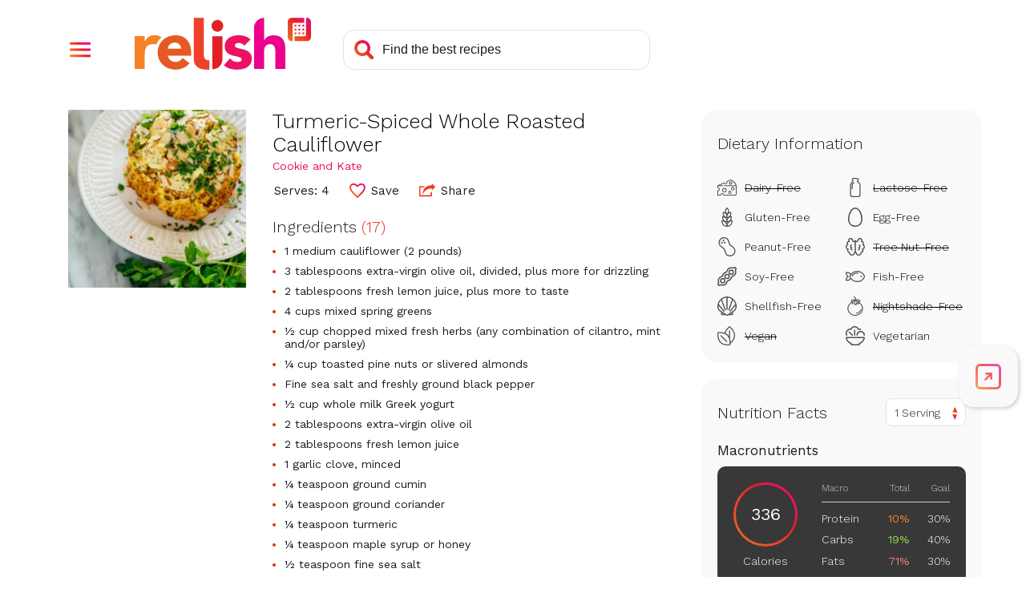

--- FILE ---
content_type: text/html; charset=utf-8
request_url: https://www.relish.com/recipes/89241/turmeric-spiced-whole-roasted-cauliflower
body_size: 31197
content:
<!doctype html>
<html lang="en">
    <head>
        <title>Turmeric-Spiced Whole Roasted Cauliflower - Relish</title>
        <meta charset="UTF-8" />
        <meta name="viewport" content="width=device-width, initial-scale=1.0, user-scalable=yes" />
        <meta name="pinterest" content="nosearch" />
        <meta name="theme-color" content="#e51565" /> 

        <meta name="description" content="" />   
        <meta name="robots" content="noindex, follow" />   

        <meta name="url" content="https://www.relish.com/recipes/89241/turmeric-spiced-whole-roasted-cauliflower" />
        <link rel="canonical" href="https://cookieandkate.com/turmeric-whole-roasted-cauliflower-recipe/" />
        <meta property="og:title" content="Turmeric-Spiced Whole Roasted Cauliflower"/>
            <meta property="og:url" content="https://www.relish.com/recipes/89241/turmeric-spiced-whole-roasted-cauliflower"/>
        <meta property="og:image" content="https://cookieandkate.com/images/2019/04/whole-roasted-cauliflower-recipe-1-2-225x225.jpg"/>
        <meta property="og:description" content=""/>
        <meta property="og:site_name" content="relish.com"/>
    
    
        <link rel="preconnect" href="https://fonts.googleapis.com" crossorigin>

        <link rel="preconnect" href="https://diffuser-cdn.app-us1.com" crossorigin>

        <link rel='dns-prefetch' href='https://app.enzuzo.com' crossorigin>

        <link rel='dns-prefetch' href='https://api.relish.com' />

        <meta property="fr:relishApiUrl" content="https://api.relish.com" />
        <meta property="fr:retailerApiUrl" content="https://api.relish.com/retailer" />
        <meta property="fr:relishShopUrl" content="https://shop.relish.com/" />
        <meta property="fr:relishApiKey" content="18a2f7c7-8d7c-4f24-a2d7-2c4cee8e8d2e" />
        <meta name="fexy-relish" data-recipe-id="89241" />
        
        <script>
            window.appsettings = {"firebase":{"apiKey":"AIzaSyAY8dNYeGriMCgjMs3s75zCvdLU1dABxkg","authDomain":"auth.relish.com","domainURL":null,"projectId":"relish-4e041","storageBucket":"relish-4e041.appspot.com","messagingSenderId":"137185968558","appId":"1:137185968558:web:7b287bddd8dc50af"},"authEnabled":true};
        </script>
        

        <link href="//fonts.googleapis.com/css?family=Work+Sans:300,400,500,600,700&display=swap" rel="stylesheet">
        <link type="text/css" rel="stylesheet" href="/css/style.min.css?v=_gg5BhZ-WwxRi9PXuL9Deo8ghx34lDlRtRjil94JQsw">
        <script src="//ajax.googleapis.com/ajax/libs/jquery/3.4.1/jquery.min.js" defer></script>
        <script src="https://www.gstatic.com/firebasejs/7.13.2/firebase-app.js" defer></script>
        <script src="https://www.gstatic.com/firebasejs/7.13.2/firebase-auth.js" defer></script>
        <script src="/js/main.min.js?v=izWMBVs_Iu9CKfwaBL1iqax5FifuabZJp9TW2JpFUAM" defer></script>
        <script src="https://www.relish.com/scripts/relish.js?type=relish&key=18a2f7c7-8d7c-4f24-a2d7-2c4cee8e8d2e" defer></script>

        <link rel="icon" type="image/x-icon" href="/images/favicons/favicon.ico">
        <link rel="icon" href="/images/favicons/32x32.png" sizes="32x32">
        <link rel="icon" href="/images/favicons/192x192.png" sizes="192x192">
        <link rel="apple-touch-icon-precomposed" href="/images/favicons/180x180.png">
        <meta name="msapplication-TileImage" content="/images/favicons/270x270.png">

        <script src="https://app.enzuzo.com/apps/enzuzo/static/js/__enzuzo-cookiebar.js?uuid=e70c1ec0-8fa3-11ee-8571-8fa280b0f1b0"></script>

        <script async src="https://www.googletagmanager.com/gtag/js?id=G-KC0NN3CM5X"></script>
        <script>
            window.dataLayer = window.dataLayer || [];
            window.gtag = function(){window.dataLayer.push(arguments)};
            window.gtag('js', new Date());
            window.gtag('config', 'G-KC0NN3CM5X');
            window.gtag('config', 'UA-120925740-9');
        </script>



        <script>
            !function(f,b,e,v,n,t,s)
            {if(f.fbq)return;n=f.fbq=function(){n.callMethod?
            n.callMethod.apply(n,arguments):n.queue.push(arguments)};
            if(!f._fbq)f._fbq=n;n.push=n;n.loaded=!0;n.version='2.0';
            n.queue=[];t=b.createElement(e);t.async=!0;
            t.src=v;s=b.getElementsByTagName(e)[0];
            s.parentNode.insertBefore(t,s)}(window,document,'script',
            'https://connect.facebook.net/en_US/fbevents.js');
            fbq('init', '269050554699634'); 
            fbq('track', 'PageView');
        </script>
        <noscript>
            <img height="1" width="1" src="https://www.facebook.com/tr?id=269050554699634&ev=PageView&noscript=1"/>
        </noscript>
        <script type="text/javascript">
            (function(e,t,o,n,p,r,i){e.visitorGlobalObjectAlias=n;e[e.visitorGlobalObjectAlias]=e[e.visitorGlobalObjectAlias]||function(){(e[e.visitorGlobalObjectAlias].q=e[e.visitorGlobalObjectAlias].q||[]).push(arguments)};e[e.visitorGlobalObjectAlias].l=(new Date).getTime();r=t.createElement("script");r.src=o;r.async=true;i=t.getElementsByTagName("script")[0];i.parentNode.insertBefore(r,i)})(window,document,"https://diffuser-cdn.app-us1.com/diffuser/diffuser.js","vgo");
            vgo('setAccount', '610927306');
            vgo('setTrackByDefault', true);
            vgo('process');
        </script>

        <script async src="https://securepubads.g.doubleclick.net/tag/js/gpt.js"></script>
        <script>
            window.googletag = window.googletag || {cmd: []};
            googletag.cmd.push(function() {
                var recipeId = 89241;
                if (recipeId == 0 && '' != 'home') {
                    recipeId = null; 
                }

                var size_sidebar_banner = googletag.sizeMapping()
                    .addSize([1200,0], [[300,600],[300,250]])
                    .addSize([0,0], [])
                    .build();
                var size_adhesion = googletag.sizeMapping()
                    .addSize([1200,0], [])
                    .addSize([0,0], [[320, 100], [320, 50], [300, 100]])
                    .build();
                var size_inline = googletag.sizeMapping()
                    .addSize([1200,0], [])
                    .addSize([0,0], [[300,250], 'fluid'])
                    .build();
                var size_inline_wide = googletag.sizeMapping()
                    .addSize([1200,0], [[728,90]])
                    .addSize([0,0], [])
                    .build();
                    
                googletag.defineSlot('/11927475/Relish_Sidebar_Banner', [[300, 600], [300, 250]], 'div-gpt-ad-1582843748902-0')
                    .defineSizeMapping(size_sidebar_banner)
                    .setTargeting('PageId', [recipeId])
                    .setTargeting('path', "/recipes/89241/turmeric-spiced-whole-roa")
                    .addService(googletag.pubads())
                    .setCollapseEmptyDiv(true);
                googletag.defineSlot('/11927475/Relish_Adhesion', [[320, 100], [320, 50], [300, 100]], 'div-gpt-ad-1582844305352-0')
                    .defineSizeMapping(size_adhesion)
                    .setTargeting('PageId', [recipeId])
                    .setTargeting('path', "/recipes/89241/turmeric-spiced-whole-roa")
                    .addService(googletag.pubads())
                    .setCollapseEmptyDiv(true);
                googletag.defineSlot('/11927475/Relish_Inline_Banner', [[300, 250], 'fluid'], 'div-gpt-ad-1582844492308-0')
                    .defineSizeMapping(size_inline)
                    .setTargeting('PageId', [recipeId])
                    .setTargeting('path', "/recipes/89241/turmeric-spiced-whole-roa")
                    .addService(googletag.pubads())
                    .setCollapseEmptyDiv(true);

                if('' == 'meal-plan') {
                    googletag.defineSlot('/11927475/Relish_logo', ['fluid'], 'div-gpt-ad-Relish_logo_0')
                        .setTargeting('path', "/recipes/89241/turmeric-spiced-whole-roa")
                        .addService(googletag.pubads())
                        .setCollapseEmptyDiv(true);
                    googletag.defineSlot('/11927475/Relish_logo', ['fluid'], 'div-gpt-ad-Relish_logo_1')
                        .setTargeting('path', "/recipes/89241/turmeric-spiced-whole-roa")
                        .addService(googletag.pubads())
                        .setCollapseEmptyDiv(true);
                    googletag.defineSlot('/11927475/Relish_Inline_Banner', [[728, 90]], 'div-gpt-ad-1582844492308-1')
                        .defineSizeMapping(size_inline_wide)
                        .setTargeting('path', "/recipes/89241/turmeric-spiced-whole-roa")
                        .addService(googletag.pubads())
                        .setCollapseEmptyDiv(true);
                }

                var target_params = /(\?|\&)ad-targeting=([^&]+)/gi.exec(document.location.href);
                if (target_params) {
                    var targets = decodeURIComponent(target_params[2]);
                    targets.split(',').forEach(function(pair) {
                        var target = pair.split(':');
                        if (target.length == 2) {
                            googletag.pubads().setTargeting(target[0], target[1]);
                        }
                    });
                }

                googletag.pubads().enableSingleRequest();
                googletag.enableServices();
                
                googletag.pubads().addEventListener('slotRenderEnded', function(event) {
                    if (event.slot.getName().includes('Relish_Adhesion')) {
                        document.getElementsByClassName('adhesion-ad')[0].style.display = 'block';
                        $(document).trigger('adhesion_loaded'); 
                    }
                });
            });
        </script>

        <script>
            var _comscore = _comscore || [];
            _comscore.push({ c1: "2", c2: "14627434" });
            (function() {
                var s = document.createElement("script"), el = document.getElementsByTagName("script")[0]; s.async = true;
                s.src = (document.location.protocol == "https:" ? "https://sb" : "http://b") + ".scorecardresearch.com/beacon.js";
                el.parentNode.insertBefore(s, el);
            })();
        </script>
        <noscript>
            <img src="//sb.scorecardresearch.com/p?c1=2&c2=14627434&cv=2.0&cj=1" />
        </noscript>


        <script>
            // Native sharing test
            setTimeout(() => {
                try {
                    if (URL && (new URL(document.location.href)).search.match(/(\?|&)share\-test\=1(&|$)/gi)) {
                        let logoElement = document.querySelector("header.site-header .logo a");
                        if (logoElement) {
                            logoElement.onclick = (e) => {
                                if (navigator.share) {
                                    let titleElement = document.querySelector("title");
                                    let descElement = document.querySelector("meta[name='description'][content]:not([content=''])");
                                    let shareData = {
                                        title: titleElement ? document.location.hostname : titleElement.innerText,
                                        url: document.location.href.replace(/&?share\-test\=1/gi, "")
                                    };
                                    if (descElement) shareData.text = descElement.getAttribute("content");
                                    navigator.share(shareData);
                                }
                                else {
                                    alert("navigator.share not supported");
                                }
                                return false;
                            }
                        }
                        else {
                            console.warn("Could not bind click for Native sharing test because Relish logo could not be found");
                        }
                    }
                    else {
                        console.warn("Browser does not support Native sharing test because URL object is missing");
                    }
                }
                catch(ex) { 
                    console.warn("Native sharing test exception: " + ex.message);
                }
            }, 0);
        </script>

        
    </head>
    <body>
        <div id="page">
            <header class="site-header">
               <div class="inset">
                    <nav>
                        <div role="button" tabindex="0" class="menu-button" aria-label="Open Navigation Menu" aria-controls="main-nav-menu" aria-expanded="false">
                            <div class="menu-trigger"></div>
                            <div class="menu-close"></div>
                        </div>
                        <div id="main-nav-menu" class="menu-overlay" style="display:none">
                            <div class="menu-floating-container">
                                <div class="menu-floating">
                                    <div class="menu-floating-content">
                                        <ul>
                                            <li class="icon-recipes"><a tabindex="-1" data-relish-action="open" data-relish-open-tab="recipes" onclick="$('.menu-button').click()">My Recipes</a></li>
                                            <li class="icon-list"><a tabindex="-1" data-relish-action="open" data-relish-open-tab="ingredients" onclick="$('.menu-button').click()">Shopping List</a></li>
                                            <li class="icon-mealplan"><a tabindex="-1" data-relish-action="open" data-relish-open-tab="mealplans" onclick="$('.menu-button').click()">Meal Plans</a></li>
                                            <li class="icon-calendar"><a tabindex="-1" data-relish-action="open" data-relish-open-tab="plan" onclick="$('.menu-button').click()">Planner</a></li>
                                            <li class="icon-classes"><a tabindex="-1" data-relish-action="open" data-relish-open-tab="classes" onclick="$('.menu-button').click()">Cook-Along Classes</a></li>
                                            <li class="icon-subscription" ><a tabindex="-1" onclick="$('.menu-button').click();relishAuth.openSubscription();">Subscription</a></li>
                                            <li class="divider"></li>
                                            <li class="icon-info"><a tabindex="-1" href="/how-it-works">How it Works</a></li>
                                            <li class="icon-food-wiki"><a tabindex="-1" href="/food-wiki">Food Wiki</a></li>
                                            <li class="icon-about"><a tabindex="-1" href="/about">About Us</a></li>
                                            <li class="account-area">
                                                <div class="account-sign-in" style="display:none">
                                                    <div class="user-avatar sign-in"><img src="/images/svg/avatar-circle-gray.svg" class="empty-avatar" alt=""></div>
                                                    <a role="button" tabindex="-1" href="/app/signin" class="button sign-in">Sign In</a>
                                                </div>
                                                <div class="account-sign-out" style="display:none">
                                                    <div class="user-avatar"><img class="user-photo" src="/images/svg/avatar-circle.svg" alt=""></div>
                                                    <a role="button" tabindex="-1" href="javascript:relishAuth.signOut();" class="button sign-out">Sign Out</a>
                                                </div>
                                            </li>
                                        </ul>
                                        <div class="menu-promo">
                                            <div class="menu-promo-title">Try <strong>Relish+</strong> FREE!</div>
                                            <div class="menu-promo-text">
                                                <p>Save any recipe from anywhere, customize 700+ delicious meal plans, plus lots more!</p>
                                            </div>
                                            <div class="menu-promo-button"><button tabindex="-1" data-relish-action="open" data-relish-open-tab="subscribe" onclick="$('.menu-button').click()">14-Day FREE Trial</button></div>
                                        </div>

                                    </div>
                                </div>
                            </div>
                        </div>
                    </nav>
                    <div class="logo">
                        <a tabindex="0" href="/">
                            <img src="/images/svg/logo.svg" alt="Relish Home Page">
                        </a>
                    </div>
                    <div class="search-bar">
                        <form action="/search-recipes" id="header_search">
                            <input aria-label="Search recipes" class="search-input" type="text" name="terms" placeholder="Find the best recipes" autocomplete="off">
                            <div class="search-icon"></div>
                        </form>
                    </div>
                    <div class="account-area">
                        <div class="account-sign-in" style="display:none">
                            <a tabindex="0" href="/app/signin" aria-label="Sign In" class="user-avatar"><img class="user-photo" src="/images/svg/avatar-circle-gray.svg" alt=""></a>
                        </div>
                        <div class="account-sign-out" style="display:none">
                            <div id="user-menu-toggle" role='button' tabindex="0" aria-label="Open User Menu" aria-expanded="false" aria-controls="user-menu" class="user-avatar"><img class="user-photo" src="/images/svg/avatar-circle.svg" alt=""></div>
                            <ul id="user-menu" class="user-menu" style="display:none">
                                <li class="subscription-link"><a tabindex="-1" onclick="relishAuth.openSubscription()">Subscription</a></li>
                                <li class="sign-out-link"><a tabindex="-1" href="javascript:relishAuth.signOut();">Sign Out</a></li>
                            </ul>
                        </div>
                    </div>
                </div>
            </header>
            <div class="svg-symbols">
                <svg xmlns="http://www.w3.org/2000/svg">
    <symbol id="dairyfree" width="24" height="24" viewBox="0 0 24 20">
        <path d="M4.5,20H0V13.671H.5a1.461,1.461,0,1,0,0-2.921H0V7.52L8.442,3.665l.217.429A1.51,1.51,0,0,0,10,4.908a1.483,1.483,0,0,0,1.5-1.461,1.334,1.334,0,0,0-.13-.585l-.207-.439L16.475,0l.337.117A11.351,11.351,0,0,1,23.982,7.7L24,7.763V18.052A1.977,1.977,0,0,1,22,20H7.5v-.487a1.5,1.5,0,0,0-3,0V20h0Zm3.945-1,.005.029H22a.994.994,0,0,0,1-.9l0-.073V8.33H8V7.342H22.824A10.436,10.436,0,0,0,16.66,1.1l-.135-.049L12.44,2.915l0,.021a2.365,2.365,0,0,1,.052.381l0,.13A2.47,2.47,0,0,1,10,5.882a2.509,2.509,0,0,1-1.938-.9l-.04-.049-5.28,2.41H7V8.33H1V9.825l.03.005A2.453,2.453,0,0,1,3,12.105l0,.105a2.462,2.462,0,0,1-1.97,2.38L1,14.6v4.431H3.55L3.556,19a2.48,2.48,0,0,1,2.336-1.916l.109,0A2.5,2.5,0,0,1,8.444,19ZM13.5,16.106a2,2,0,1,1,2,1.947A1.977,1.977,0,0,1,13.5,16.106Zm1,0a1,1,0,1,0,1-.974A.988.988,0,0,0,14.5,16.106ZM6,13.427a2.751,2.751,0,1,1,2.75,2.678A2.718,2.718,0,0,1,6,13.427Zm1,0a1.751,1.751,0,1,0,1.75-1.7A1.73,1.73,0,0,0,7,13.427ZM17,11.48a2.251,2.251,0,1,1,2.25,2.191A2.223,2.223,0,0,1,17,11.48Zm1,0a1.251,1.251,0,1,0,1.25-1.218A1.235,1.235,0,0,0,18,11.48Zm-3.5-7.06a2,2,0,0,1,4,0,2,2,0,0,1-4,0Zm1,0a1,1,0,1,0,1-.974A.988.988,0,0,0,15.5,4.421Z" />
    </symbol>
    <symbol id="lactosefree" width="24" height="24" viewBox="0 0 13 24">
        <path d="M2.773,24A2.82,2.82,0,0,1,0,21.141V8.484A2.9,2.9,0,0,1,.759,6.521L.8,6.473l.012-.012.005-.006.007-.007L3.049,4.174V3.968a2.185,2.185,0,0,1-.934-1.8A2.137,2.137,0,0,1,4.217,0H8.784a2.137,2.137,0,0,1,2.1,2.167,2.186,2.186,0,0,1-.934,1.8v.211L12.14,6.42A2.914,2.914,0,0,1,13,8.484V21.141A2.82,2.82,0,0,1,10.227,24ZM3.361,2.167a.871.871,0,0,0,.856.883h.078V4.708L1.7,7.364l-.015.015-.007.007a1.593,1.593,0,0,0-.434,1.1V21.141a1.553,1.553,0,0,0,1.527,1.575h7.454a1.554,1.554,0,0,0,1.528-1.575V8.484a1.581,1.581,0,0,0-.483-1.144L8.7,4.708l0-1.658h.078a.871.871,0,0,0,.856-.883.871.871,0,0,0-.856-.883H4.217A.871.871,0,0,0,3.361,2.167Zm-1.3,11.258V9.058a2.241,2.241,0,0,1,.585-1.516c.01-.013.021-.024.032-.036l.036-.036,1.54-1.578a.609.609,0,0,1,.881,0,.657.657,0,0,1,0,.908L3.581,8.392l-.014.016a.941.941,0,0,0-.258.65v4.368a.623.623,0,1,1-1.246,0Z" />
    </symbol>
    <symbol id="glutenfree" width="24" height="24" viewBox="0 0 14 24">
        <path d="M1.783,21.932A8.249,8.249,0,0,1,0,16.733a.946.946,0,0,1,.3-.662.918.918,0,0,1,.621-.242l.057,0a9.318,9.318,0,0,1,1.078.131A7.584,7.584,0,0,1,.876,11.627a.929.929,0,0,1,.32-.646.919.919,0,0,1,.6-.224c.027,0,.055,0,.082,0q.423.041.818.118a6.649,6.649,0,0,1-.984-4.7.923.923,0,0,1,.39-.608.913.913,0,0,1,.515-.159.893.893,0,0,1,.189.02A6.864,6.864,0,0,1,4.665,6.1a4.739,4.739,0,0,1-.306-1.739A6.252,6.252,0,0,1,6.463.231.938.938,0,0,1,7.078,0,.928.928,0,0,1,7.72.258,6.288,6.288,0,0,1,9.641,4.477a4.684,4.684,0,0,1-.352,1.643,6.87,6.87,0,0,1,1.9-.689.93.93,0,0,1,.187-.019.909.909,0,0,1,.519.161.927.927,0,0,1,.387.606,6.585,6.585,0,0,1-.986,4.7q.4-.078.819-.119c.026,0,.053,0,.08,0a.929.929,0,0,1,.6.222.939.939,0,0,1,.32.644,7.628,7.628,0,0,1-1.182,4.338,9.338,9.338,0,0,1,1.079-.131l.065,0a.92.92,0,0,1,.615.242.934.934,0,0,1,.3.655,8.378,8.378,0,0,1-1.782,5.206A5.888,5.888,0,0,1,7.786,24,5.362,5.362,0,0,1,7,23.943,5.255,5.255,0,0,1,6.214,24,5.887,5.887,0,0,1,1.783,21.932Zm.925-.86a4.659,4.659,0,0,0,3.5,1.659l.149,0a5.491,5.491,0,0,0-5.089-5.6A6.69,6.69,0,0,0,2.708,21.072Zm4.935,1.655c.044,0,.092,0,.149,0a4.661,4.661,0,0,0,3.5-1.658,6.782,6.782,0,0,0,1.436-3.943A5.493,5.493,0,0,0,7.643,22.727Zm-.758-3.116q.06.131.114.26A7.125,7.125,0,0,1,7.562,18.8q.154-.24.325-.461H7.862l-.245,0c-.172,0-.413,0-.615-.024-.2.021-.446.024-.619.024l-.244,0H6.124A6.662,6.662,0,0,1,6.885,19.611Zm-3.579-4.1A5.4,5.4,0,0,0,5.893,17.07l.158,0,.093,0,.152,0h.062q0-.138.008-.287a4.788,4.788,0,0,0-4.23-4.717A5.888,5.888,0,0,0,3.306,15.507Zm4.337,1.566c.041,0,.084,0,.124,0H7.95l.158,0a5.4,5.4,0,0,0,2.587-1.564,5.906,5.906,0,0,0,1.169-3.435A4.8,4.8,0,0,0,7.636,16.8Q7.643,16.939,7.643,17.073Zm-.969-3.49A6.352,6.352,0,0,1,7,14.2a6.321,6.321,0,0,1,.328-.622q.153-.254.325-.486l-.137,0-.194,0A.9.9,0,0,1,7,13.026a.9.9,0,0,1-.324.069l-.192,0-.136,0Q6.52,13.328,6.674,13.583Zm.977-1.759a3.882,3.882,0,0,0,2.614-1.67,4.939,4.939,0,0,0,.824-3.392A4.607,4.607,0,0,0,7.651,11.823Zm-3.915-1.67a3.877,3.877,0,0,0,2.614,1.67c.008-.1.014-.223.016-.365,0-.039,0-.08,0-.12A4.486,4.486,0,0,0,2.911,6.761,4.955,4.955,0,0,0,3.736,10.154ZM5.617,4.386A4.865,4.865,0,0,0,6.932,7.43,4.83,4.83,0,0,0,8.383,4.449,4.879,4.879,0,0,0,7.066,1.407,4.876,4.876,0,0,0,5.617,4.386Z" />
    </symbol>
    <symbol id="eggfree" width="24" height="24" viewBox="0 0 18 24">
        <path d="M8.712,24a8.178,8.178,0,0,1-6.8-3.4C.493,18.739-.042,16.547,0,12.78a17.183,17.183,0,0,1,3.606-9.7A7.3,7.3,0,0,1,8.021.1,5.152,5.152,0,0,1,9.028,0a5.424,5.424,0,0,1,2.921.9,11.21,11.21,0,0,1,4.145,4.992A16.834,16.834,0,0,1,17.62,17.085a9.17,9.17,0,0,1-2.229,4.389,8.078,8.078,0,0,1-4.372,2.288A11.935,11.935,0,0,1,8.712,24Zm.25-22.484h0a4.1,4.1,0,0,0-2.506.939A9.023,9.023,0,0,0,4.547,4.412,15.97,15.97,0,0,0,1.724,16.237a6.791,6.791,0,0,0,5.666,6.058,9.036,9.036,0,0,0,1.733.172,6.812,6.812,0,0,0,6.392-3.95,9.766,9.766,0,0,0,.9-4.467,17.211,17.211,0,0,0-2.2-8.439,9.788,9.788,0,0,0-2.669-3.143,4.364,4.364,0,0,0-2.583-.951Z" />
    </symbol>
    <symbol id="peanutfree" width="24" height="24" viewBox="0 0 21 24">
        <path d="M7.874,19.109c-.006-.019-.013-.039-.018-.059l-.009-.031c-1.134-4.01-1.267-4.19-4.755-6.457a1.383,1.383,0,0,1-.113-.084A6.884,6.884,0,0,1,1.64,2.349,6.616,6.616,0,0,1,6.227.017C6.394.005,6.554,0,6.705,0a6.746,6.746,0,0,1,6.421,4.89c.006.02.013.04.018.06l0,.005.007.025c1.132,4.008,1.265,4.189,4.754,6.457a1.257,1.257,0,0,1,.114.083A6.884,6.884,0,0,1,19.36,21.65a6.612,6.612,0,0,1-4.587,2.332c-.162.012-.322.018-.478.018A6.745,6.745,0,0,1,7.874,19.109ZM6.323,1.388A5.463,5.463,0,0,0,3.825,11.4h0l-.006,0c3.757,2.443,4.1,2.916,5.325,7.235a.12.12,0,0,0,0,.017c0,.005,0,.012,0,.017a.045.045,0,0,1,0,.012,5.379,5.379,0,0,0,5.136,3.94c.127,0,.256,0,.382-.014a5.462,5.462,0,0,0,2.5-10.012l.005,0c-3.757-2.443-4.1-2.916-5.325-7.235,0-.012-.007-.023-.01-.034a.084.084,0,0,1,0-.012A5.381,5.381,0,0,0,6.705,1.374C6.578,1.374,6.449,1.379,6.323,1.388Zm.6,6.2a1.044,1.044,0,0,1,0-1.457,1,1,0,0,1,1.433,0,1.044,1.044,0,0,1,0,1.457,1,1,0,0,1-1.433,0Zm-3.639-.04a1.043,1.043,0,0,1,0-1.458,1,1,0,0,1,1.433,0,1.045,1.045,0,0,1,0,1.458,1,1,0,0,1-1.433,0Zm2.084-2.74a1.043,1.043,0,0,1,0-1.458,1,1,0,0,1,1.432,0,1.043,1.043,0,0,1,0,1.458,1,1,0,0,1-1.432,0Z" />
    </symbol>
    <symbol id="treenutfree" width="24" height="24" viewBox="0 0 24 22">
        <path d="M13.355,20.953a3.041,3.041,0,0,1-.856-2.032c-.013-.122-.1-.732-.5-.732-.422,0-.493.675-.5.752C11.449,20,10.589,22,7.691,22a3.822,3.822,0,0,1-2.71-1.222,3.409,3.409,0,0,1-.968-2.2,3.236,3.236,0,0,1-2.13-3.229,3.2,3.2,0,0,1,.2-.932A3.68,3.68,0,0,1,1.547,8.1,2.99,2.99,0,0,1,3.291,3.857a3.355,3.355,0,0,1-.086-.977A3.073,3.073,0,0,1,6.269,0q.093,0,.186.005A3.06,3.06,0,0,1,9.321,2.9a1.465,1.465,0,0,0,.128.552.689.689,0,0,0,.67.418.7.7,0,0,0,.6-.338,1.618,1.618,0,0,1,2.569,0,.7.7,0,0,0,.6.338.687.687,0,0,0,.67-.417,1.451,1.451,0,0,0,.129-.553,3.059,3.059,0,0,1,2.865-2.9c.066,0,.133-.006.2-.006a3.068,3.068,0,0,1,3.052,2.88,3.385,3.385,0,0,1-.085.977A2.992,2.992,0,0,1,22.453,8.1a3.68,3.68,0,0,1-.534,6.313,3.225,3.225,0,0,1-1.933,4.162,3.409,3.409,0,0,1-.968,2.2A3.822,3.822,0,0,1,16.309,22,3.958,3.958,0,0,1,13.355,20.953ZM12.7,16.922a2.261,2.261,0,0,1,1.2,1.921c0,.021,0,.042,0,.064a1.647,1.647,0,0,0,.471,1.08,2.658,2.658,0,0,0,1.938.611A2.4,2.4,0,0,0,18,19.815a1.976,1.976,0,0,0,.585-1.438c0-.055-.01-.114-.022-.185a.7.7,0,0,1,.484-.772c.024-.008.047-.018.069-.028l.026-.012.076-.033a.649.649,0,0,1,.107-.035,1.822,1.822,0,0,0,1.03-2.868.7.7,0,0,1,.418-1.107,2.286,2.286,0,0,0,.392-4.361.7.7,0,0,1-.234-1.141A1.592,1.592,0,0,0,19.8,5.116h-.069a.7.7,0,0,1-.578-1.1,1.941,1.941,0,0,0,.242-1.057A1.667,1.667,0,0,0,17.736,1.4c-.036,0-.073,0-.11,0a1.668,1.668,0,0,0-1.554,1.618A2.854,2.854,0,0,1,15.791,4.1a2.077,2.077,0,0,1-1.913,1.169A2.012,2.012,0,0,1,12.7,4.9ZM2.6,6.613a1.6,1.6,0,0,0,.464,1.22.7.7,0,0,1-.234,1.141A2.276,2.276,0,0,0,1.4,10.958a2.3,2.3,0,0,0,1.822,2.378.7.7,0,0,1,.418,1.107,1.822,1.822,0,0,0,1.03,2.868.708.708,0,0,1,.107.035l.076.033.008,0a.879.879,0,0,0,.086.036.7.7,0,0,1,.484.772c-.008.057-.018.122-.022.186A1.971,1.971,0,0,0,6,19.815a2.4,2.4,0,0,0,1.689.782c2.317,0,2.407-1.671,2.409-1.742a2.271,2.271,0,0,1,1.2-1.935V4.9a2.02,2.02,0,0,1-1.183.371A2.076,2.076,0,0,1,8.2,4.1a2.785,2.785,0,0,1-.282-1.081A1.668,1.668,0,0,0,6.368,1.4c-.035,0-.07,0-.105,0A1.669,1.669,0,0,0,4.6,2.963a1.92,1.92,0,0,0,.247,1.064.7.7,0,0,1-.591,1.091H4.192A1.6,1.6,0,0,0,2.6,6.613ZM15.4,14.926a.7.7,0,0,1,.589-.8.743.743,0,0,0,.63-.735.733.733,0,0,0-.34-.619.7.7,0,0,1,.039-1.377,1.057,1.057,0,0,0,.9-1.046,1.045,1.045,0,0,0-.609-.947.7.7,0,1,1,.6-1.267,2.446,2.446,0,0,1,.495,4.129,2.128,2.128,0,0,1,.325,1.117,2.15,2.15,0,0,1-1.823,2.129.851.851,0,0,1-.105.007A.7.7,0,0,1,15.4,14.926ZM7.8,15.512a2.135,2.135,0,0,1-1.5-3.245A2.445,2.445,0,0,1,6.8,8.138.7.7,0,1,1,7.4,9.405a1.045,1.045,0,0,0-.608.946,1.057,1.057,0,0,0,.9,1.047.7.7,0,0,1,.04,1.377.734.734,0,0,0-.341.618.743.743,0,0,0,.63.736.7.7,0,0,1-.1,1.391A.692.692,0,0,1,7.8,15.512Z" />
    </symbol>
    <symbol id="soyfree" width="24" height="24" viewBox="0 0 24 24">
        <path d="M1,23.462.538,23a1.84,1.84,0,0,1,0-2.6l.033-.034a.915.915,0,0,0,.192-.96,6.358,6.358,0,0,1-.049-3.968,4.937,4.937,0,0,1,.338-.827,6.25,6.25,0,0,1,4.1-3.266,1.1,1.1,0,0,0,.817-.814,6.205,6.205,0,0,1,4.516-4.55,1.169,1.169,0,0,0,.865-.842A6.207,6.207,0,0,1,17.373.419a6.637,6.637,0,0,1,2.015.32l.037.013a.993.993,0,0,0,.322.055A.917.917,0,0,0,20.4.537a1.844,1.844,0,0,1,2.6,0L23.463,1A1.818,1.818,0,0,1,24,2.3a1.848,1.848,0,0,1-.545,1.309.961.961,0,0,0-.2,1,6.211,6.211,0,0,1-4.422,8.044,1.081,1.081,0,0,0-.8.808,6.2,6.2,0,0,1-4.516,4.552,1.166,1.166,0,0,0-.865.842,6.205,6.205,0,0,1-6.022,4.72A6.619,6.619,0,0,1,4.6,23.258l-.013,0a1.068,1.068,0,0,0-.334-.055.914.914,0,0,0-.654.264,1.841,1.841,0,0,1-2.6,0ZM17.377,1.92A4.706,4.706,0,0,0,12.807,5.5a2.661,2.661,0,0,1-1.958,1.939,4.706,4.706,0,0,0-3.421,3.446A2.6,2.6,0,0,1,5.505,12.8a4.767,4.767,0,0,0-3.123,2.5,3.53,3.53,0,0,0-.235.573,4.872,4.872,0,0,0,.032,3.038,2.4,2.4,0,0,1-.547,2.511L1.6,21.46a.339.339,0,0,0,0,.481l.462.461a.341.341,0,0,0,.481,0,2.4,2.4,0,0,1,1.715-.707,2.457,2.457,0,0,1,.776.125l.032.01a5.089,5.089,0,0,0,1.564.251,4.69,4.69,0,0,0,2.281-.59A4.74,4.74,0,0,0,11.2,18.5a2.661,2.661,0,0,1,1.959-1.939,4.706,4.706,0,0,0,3.42-3.448,2.574,2.574,0,0,1,1.9-1.916A4.707,4.707,0,0,0,21.83,5.1,2.462,2.462,0,0,1,22.4,2.541a.341.341,0,0,0,0-.481L21.941,1.6a.341.341,0,0,0-.481,0,2.446,2.446,0,0,1-1.722.7,2.482,2.482,0,0,1-.811-.136,5.1,5.1,0,0,0-1.55-.246v0ZM3.3,17.328A3.375,3.375,0,1,1,6.673,20.7,3.379,3.379,0,0,1,3.3,17.328Zm1.5,0a1.875,1.875,0,1,0,1.875-1.876A1.877,1.877,0,0,0,4.8,17.328ZM8.625,12A3.376,3.376,0,1,1,12,15.375,3.38,3.38,0,0,1,8.625,12Zm1.5,0A1.876,1.876,0,1,0,12,10.124,1.878,1.878,0,0,0,10.125,12Zm3.751-5.252a3.375,3.375,0,1,1,3.377,3.376A3.38,3.38,0,0,1,13.876,6.748Zm1.5,0a1.875,1.875,0,1,0,1.877-1.875A1.877,1.877,0,0,0,15.377,6.748Z" />
    </symbol>
    <symbol id="fishfree" width="24" height="24" viewBox="0 0 24 14">
        <path d="M6.555,10.387a5.546,5.546,0,0,1-.816.851,5.826,5.826,0,0,1-3.766,1.373H.629A.629.629,0,0,1,0,11.984v-.853A5.272,5.272,0,0,1,2.041,7,5.271,5.271,0,0,1,0,2.869V2.014a.631.631,0,0,1,.63-.626H1.976A5.833,5.833,0,0,1,5.747,2.767a5.589,5.589,0,0,1,.822.864q.116-.132.24-.263A10.691,10.691,0,0,1,9.929,1.05,10.8,10.8,0,0,1,14.684,0c4.768,0,7.566,3.336,8.809,5.324a3.294,3.294,0,0,1,.076,3.383A9.99,9.99,0,0,1,14.684,14,10.467,10.467,0,0,1,6.555,10.387Zm-.719-3.38a9.487,9.487,0,0,0,8.849,5.739,8.775,8.775,0,0,0,7.791-4.658,2.05,2.05,0,0,0-.05-2.1c-1.105-1.768-3.58-4.733-7.741-4.733A9.7,9.7,0,0,0,5.836,7.007ZM1.259,2.87A4.107,4.107,0,0,0,3.478,6.448a.626.626,0,0,1,0,1.1,4.107,4.107,0,0,0-2.219,3.58v.226h.715a4.531,4.531,0,0,0,3.773-2,10.314,10.314,0,0,1-1.184-2.15.626.626,0,0,1,0-.425A10.6,10.6,0,0,1,5.758,4.656,4.522,4.522,0,0,0,1.976,2.641H1.26ZM18.466,7a.944.944,0,1,1,.944.94A.942.942,0,0,1,18.466,7ZM7.691,6.912a.626.626,0,0,1-.215-.86,8.475,8.475,0,0,1,8.139-3.838.627.627,0,1,1-.161,1.244A7.3,7.3,0,0,0,8.555,6.7a.63.63,0,0,1-.864.215Z" />
    </symbol>
    <symbol id="shellfishfree" width="24" height="24" viewBox="0 0 24 24">
        <path d="M10.706,23.611l-.585-.385h-4.2a1.726,1.726,0,0,1-1.547-.962A1.773,1.773,0,0,1,4.52,20.43l.436-.6L2.868,18.452a6.139,6.139,0,0,1-2.64-3.915,12.349,12.349,0,0,1-.2-3.184A11.965,11.965,0,0,1,.293,9.5.716.716,0,0,1,.321,9.38,12.173,12.173,0,0,1,11.541.009c.141,0,.282-.008.422-.008h.074c.145,0,.292,0,.438.008a12.17,12.17,0,0,1,11.2,9.371.716.716,0,0,1,.028.12,11.981,11.981,0,0,1,.269,1.89,12.377,12.377,0,0,1-.2,3.146,6.141,6.141,0,0,1-2.64,3.915l-2.088,1.374.435.605a1.768,1.768,0,0,1,.146,1.833,1.724,1.724,0,0,1-1.546.962h-4.2l-.585.385a2.35,2.35,0,0,1-2.587,0ZM1.415,11.445a10.973,10.973,0,0,0,.179,2.816,4.71,4.71,0,0,0,2.032,3.007l7.838,5.161a.975.975,0,0,0,1.071,0l7.838-5.161a4.714,4.714,0,0,0,2.033-3.007,10.961,10.961,0,0,0,.181-2.783c0-.073-.01-.145-.016-.218l-6.15,7.576a.69.69,0,0,1-.979.1.711.711,0,0,1-.095-.993L22.257,9.43a10.868,10.868,0,0,0-2.85-4.922L14.927,16.982a.7.7,0,0,1-.653.464.686.686,0,0,1-.238-.042.707.707,0,0,1-.416-.9L18.278,3.53a10.425,10.425,0,0,0-5.582-2.1V15.971a.7.7,0,1,1-1.391,0V1.433a10.43,10.43,0,0,0-5.582,2.1l4.694,13.081a.709.709,0,0,1-.416.9.686.686,0,0,1-.238.042.7.7,0,0,1-.653-.464L4.593,4.509A10.862,10.862,0,0,0,1.743,9.43l6.909,8.51a.712.712,0,0,1-.1.993.688.688,0,0,1-.979-.1l-6.15-7.575Q1.421,11.353,1.415,11.445ZM18.079,21.816a.335.335,0,0,0,.306-.191.344.344,0,0,0-.029-.363l-.481-.667-1.855,1.221ZM5.644,21.263a.345.345,0,0,0-.03.363.337.337,0,0,0,.307.191H7.979L6.124,20.6Z" />
    </symbol>
    <symbol id="nightshadefree" width="24" height="24" viewBox="0 0 21 26">
        <path d="M9.17620219,0.0398996239 C10.0881129,0.417768156 10.7349855,1.0275912 11.1469175,1.86936875 C11.4496726,2.51354701 11.6233851,3.28484955 11.682559,4.18371698 C11.8675758,4.08703039 12.0632255,4.00357692 12.2646145,3.9314133 C12.882288,3.72784328 13.588008,3.64091578 14.2941773,3.72784328 C15.0290964,3.81521429 15.6764182,4.0764403 16.2352443,4.42503733 C16.7940703,4.80246236 17.2644006,5.26681488 17.5586378,5.81853842 C17.705981,6.02210844 17.6763327,6.31216245 17.4997904,6.51573247 C17.2055532,6.86388599 16.8232694,7.15438351 16.3529392,7.38678153 C16.1284561,7.5134272 15.8866304,7.6141261 15.6273167,7.68895002 C15.6471774,7.73887074 15.665973,7.79072309 15.683777,7.84297156 L15.7172072,7.86142344 C16.8415975,8.46415036 17.8375118,9.25093296 18.6501455,10.1774205 C18.6833875,10.2155621 18.7148327,10.2554778 18.7480748,10.294063 C18.858133,10.4235672 18.9668435,10.554402 19.0701634,10.6896718 C19.0948704,10.7216044 19.1222726,10.7517629 19.1469795,10.784139 C19.2107684,10.8688489 19.2669205,10.9584375 19.3275648,11.045365 L19.3275648,11.045365 L19.4115684,11.161564 L19.4115684,11.161564 L19.4475058,11.21922 C19.5404937,11.3584814 19.628091,11.5004038 19.7129931,11.6441003 C19.7444383,11.6973212 19.7754342,11.7500987 19.805981,11.8033196 C19.8881877,11.9496771 19.9668007,12.0973652 20.0413708,12.2477143 C20.0696714,12.3049268 20.0970737,12.3625827 20.1240267,12.4202387 C20.1941046,12.5688138 20.2605887,12.7182759 20.3225806,12.870399 C20.3499829,12.9373687 20.3746898,13.0052254 20.4007444,13.073082 C20.4559981,13.2189961 20.5094549,13.3649101 20.5575212,13.5139287 C20.584025,13.5955341 20.6069351,13.6789135 20.6307436,13.7618494 C20.6711731,13.9006673 20.7116026,14.0390417 20.7457431,14.1796337 C20.7704501,14.2825274 20.7893172,14.3871952 20.8108796,14.490976 C20.8360358,14.6160452 20.863438,14.7397838 20.8836528,14.8661835 C20.9056644,15.0032274 20.9200394,15.1429323 20.935762,15.2817502 C20.9465432,15.3793219 20.9618165,15.4760066 20.9699025,15.5740218 C20.9892188,15.8144029 21,16.0570016 21,16.3013743 C21,16.5772361 20.9847266,16.8491063 20.9604689,17.1183155 L20.9604689,17.1183155 L20.94834,17.2686646 C20.92543,17.4828788 20.8935356,17.6944319 20.8562505,17.904211 C20.8436725,17.9796074 20.8378326,18.0554472 20.8234577,18.1308435 L20.8234577,18.1308435 L20.7879695,18.2581302 C20.5503337,19.3367408 20.1181869,20.3457208 19.5283648,21.2611206 C19.5130915,21.3347429 19.4843416,21.4061476 19.4412167,21.4700127 C19.2938735,21.6735827 19.1469795,21.8478812 19.0000856,22.0510077 C18.8527424,22.2253062 18.6762001,22.4284328 18.5293061,22.6027313 C18.4974117,22.6342203 18.4574313,22.6510736 18.4205955,22.674136 C18.2566313,22.848878 18.0886241,23.0196285 17.9116326,23.1832828 C17.7193677,23.3584683 17.5154231,23.5216792 17.3092325,23.6831159 C17.2926114,23.6995257 17.2836271,23.7203706 17.26476,23.7350063 C17.1618893,23.8112897 17.0509327,23.8804769 16.9449174,23.9536556 C16.1426157,24.5275545 15.251369,24.9954551 14.2913921,25.3387301 C14.2231111,25.3644535 14.1570762,25.3950555 14.088346,25.4194485 C13.9940104,25.451381 13.8956319,25.4744434 13.8003979,25.5037149 C13.6876444,25.5383085 13.5744417,25.5720151 13.4598913,25.6030606 C13.2478609,25.6607166 13.0322367,25.7103895 12.8143664,25.7556273 C12.7119449,25.7769156 12.6108711,25.8004215 12.5075511,25.8186054 C12.2699153,25.8611821 12.0282365,25.8926711 11.7847608,25.9201686 C11.694019,25.9303693 11.6055232,25.945005 11.5143322,25.9529882 C11.1805639,25.9822597 10.8427526,26 10.5,26 L10.5,26 L10.1585451,25.9943165 C9.93203987,25.9868919 9.70773081,25.9725025 9.48521862,25.9529882 C9.39402755,25.945005 9.30553179,25.9303693 9.21523915,25.9201686 C8.9717635,25.8926711 8.72963549,25.8611821 8.49199966,25.8186054 C8.38867973,25.8004215 8.28760589,25.7769156 8.18518439,25.7556273 C7.96776333,25.7103895 7.75213913,25.6607166 7.53965945,25.6030606 C7.4251091,25.5720151 7.31235561,25.5383085 7.1991529,25.5037149 C7.10391888,25.4744434 7.00554034,25.451381 6.91165397,25.4194485 C6.84292376,25.3950555 6.77643963,25.3644535 6.70815864,25.3387301 C5.74863096,24.9954551 4.85693506,24.5275545 4.05463335,23.9536556 C3.94861812,23.8804769 3.8376615,23.8112897 3.73524001,23.7350063 C3.71592368,23.7203706 3.70693933,23.6995257 3.6903183,23.6831159 C3.48457688,23.5216792 3.28018311,23.3584683 3.0879182,23.1832828 C2.91137589,23.0196285 2.74291948,22.848878 2.57940447,22.674136 C2.54256867,22.6510736 2.50258835,22.6342203 2.47024472,22.6027313 C2.32335073,22.4284328 2.14680842,22.2253062 1.99991443,22.0510077 C1.85257123,21.8478812 1.70567725,21.6735827 1.55878326,21.4700127 C1.51520921,21.4061476 1.48690853,21.3347429 1.47163515,21.2611206 C0.881363909,20.3457208 0.449217079,19.3367408 0.211581244,18.2581302 C0.200800034,18.2159969 0.186874305,18.1725332 0.176093095,18.1308435 C0.161718148,18.0554472 0.156327543,17.9796074 0.143300248,17.904211 C0.106015231,17.6944319 0.074120818,17.4828788 0.0516599641,17.2686646 L0.0516599641,17.2686646 L0.0390818859,17.1183155 C0.0152733807,16.8491063 0,16.5772361 0,16.3013743 C0,16.0570016 0.0107812099,15.8144029 0.0300975443,15.5740218 C0.0377342346,15.4760066 0.0530076153,15.3793219 0.0642380423,15.2817502 C0.07996064,15.1429323 0.0938863695,15.0032274 0.115898006,14.8661835 C0.136112775,14.7397838 0.163515017,14.6160452 0.18912039,14.490976 C0.210233593,14.3871952 0.229549927,14.2825274 0.254256867,14.1796337 C0.287948148,14.0390417 0.328377685,13.9006673 0.368807222,13.7618494 C0.393064944,13.6789135 0.415525798,13.5955341 0.442029606,13.5139287 C0.490095833,13.3649101 0.543552665,13.2189961 0.599255583,13.073082 C0.624860957,13.0052254 0.650017113,12.9373687 0.677419355,12.870399 C0.738962095,12.7182759 0.805895439,12.5688138 0.875524087,12.4202387 C0.902926328,12.3625827 0.929879353,12.3049268 0.958629246,12.2477143 C1.03275006,12.0973652 1.11136305,11.9492336 1.194019,11.8033196 C1.22411654,11.7500987 1.25511252,11.6973212 1.2861085,11.6445438 C1.37145974,11.5004038 1.45950629,11.3580379 1.55249422,11.2187765 C1.56462309,11.2001492 1.5754043,11.1801913 1.58798237,11.161564 C1.61448618,11.1220918 1.64458373,11.0852807 1.67153675,11.046252 C1.73263027,10.9593245 1.78878241,10.8692924 1.85257123,10.784139 C1.87727817,10.7517629 1.90512963,10.7216044 1.92983657,10.6892283 C2.03270728,10.5548455 2.1409686,10.4244542 2.25102678,10.29495 C2.28426885,10.2559213 2.31616326,10.2155621 2.34985454,10.1774205 C3.16248823,9.25048945 4.1584025,8.46415036 5.28234363,7.86142344 C5.32142552,7.84057858 5.36230427,7.82195125 5.40183537,7.8015499 C5.560409,7.71905747 5.71898263,7.63612154 5.88204843,7.56072524 C5.89732181,7.55318561 5.91349363,7.54963755 5.92921622,7.54387195 C5.94779748,7.53543634 5.96640343,7.52703621 5.98503504,7.51867344 C5.8908222,7.47982189 5.79763305,7.43519778 5.70573073,7.38678153 C5.26459956,7.15438351 4.88231582,6.8931575 4.58807863,6.54456047 C4.41153632,6.34143396 4.38233721,6.08020794 4.5292312,5.84780993 C4.82346838,5.29608639 5.29379867,4.80246236 5.85262471,4.45386533 C6.41145076,4.1052683 7.05877257,3.84404229 7.79414093,3.75711478 C8.49986096,3.66974377 9.20558099,3.75711478 9.82325447,3.9602413 C10.0686812,4.04455013 10.2986184,4.14794564 10.511672,4.2676539 C10.4685083,3.51597861 10.3413954,2.88604199 10.0881129,2.36299278 C9.79387567,1.78244125 9.3527445,1.37574472 8.73507102,1.1145187 C8.44083383,0.998319692 8.29393985,0.649722666 8.41163472,0.359668652 C8.5293296,0.06917113 8.88241422,-0.0758558771 9.17620219,0.0398996239 Z M9.58813425,6.07989749 L9.55848592,6.07989749 C9.08815564,6.225368 8.64702447,6.51542202 8.29393985,6.89329055 C7.91165611,7.27071557 7.64706725,7.7350681 7.49972405,8.17059263 C7.4116775,8.49036166 7.35283007,8.80968718 7.35283007,9.1001847 C7.49972405,9.1578407 7.64706725,9.1578407 7.79396124,9.1290127 C8.11739754,9.07091319 8.41163472,9.30331121 8.47048216,9.62263673 C8.5293296,9.94196225 8.29393985,10.2324598 7.97050355,10.2905593 C7.76476213,10.3193873 7.55857149,10.3486588 7.35283007,10.3486588 C7.14708865,10.3486588 6.94089801,10.3193873 6.73515658,10.2905593 C6.49976683,10.2324598 6.29402541,10.0581613 6.26437709,9.82576324 C6.18118712,9.46407822 6.16398373,9.09300506 6.20207813,8.72317727 C5.16689838,9.22932389 4.24367648,9.90726139 3.47065115,10.7065251 C3.23975357,10.9540024 3.0196372,11.2094628 2.82332934,11.4808895 C1.7937238,12.8460061 1.20569864,14.5011767 1.20569864,16.3013743 C1.20569864,16.8530979 1.26454608,17.3759934 1.35259262,17.8984454 C1.36921366,18.0017827 1.39167451,18.102459 1.41368615,18.2035787 C1.46399846,18.4080358 1.51655686,18.6120493 1.58214255,18.8111842 C1.59067768,18.8355771 1.5992128,18.8599701 1.60774793,18.884363 C2.05921109,20.2051288 2.84623941,21.3901813 3.882134,22.3415053 C4.07394969,22.5175778 4.27609737,22.6838932 4.48318645,22.8439994 C4.61435783,22.9455627 4.75316591,23.0391428 4.89017712,23.134497 C4.98226662,23.1983621 5.07255925,23.2644447 5.16689484,23.3252053 C5.29042954,23.4045931 5.41935484,23.4777719 5.54738171,23.5518377 C5.66732267,23.6214684 5.78681441,23.6910991 5.91079832,23.7554077 C6.0338838,23.8197163 6.16056302,23.8791463 6.28769145,23.9381329 C6.41392145,23.9971194 6.54104988,24.0547754 6.6704244,24.1084398 C6.82675195,24.1727484 6.98532558,24.2330655 7.14749294,24.2893909 C7.24991443,24.3257586 7.35278515,24.3603522 7.45655429,24.3936152 C7.5962608,24.4392965 7.73731497,24.4809862 7.87971678,24.5200149 C8.06030205,24.5683573 8.2431334,24.610934 8.42821083,24.6495192 C8.51850347,24.66859 8.60834688,24.6889913 8.69953795,24.7054011 C8.91785745,24.7444298 9.1402199,24.7737013 9.36348079,24.7985377 C9.43939848,24.8065209 9.51396851,24.8189391 9.59033542,24.8255917 C9.88951399,24.8522022 10.1922863,24.8677249 10.4995508,24.8677249 L10.4995508,24.8677249 L10.5,24.8677249 L10.8059168,24.8627149 C11.008963,24.8561444 11.2102122,24.843332 11.4096646,24.8255917 C11.4855823,24.8189391 11.5601523,24.8065209 11.63607,24.7985377 C11.8597801,24.7737013 12.0816933,24.7444298 12.3000128,24.7054011 C12.3916531,24.6889913 12.4810473,24.66859 12.5717892,24.6495192 C12.7564174,24.610934 12.939698,24.5683573 13.1202832,24.5200149 C13.262685,24.4809862 13.4037392,24.4392965 13.5429965,24.3936152 C13.6472149,24.3607957 13.7500856,24.3257586 13.8525071,24.2893909 C14.0142252,24.2330655 14.1732481,24.1727484 14.3295756,24.1079963 C14.4589501,24.0547754 14.5856293,23.9971194 14.7118593,23.9385764 C14.8389878,23.8791463 14.9661162,23.8197163 15.0892017,23.7554077 C15.2127364,23.6910991 15.3322281,23.6214684 15.4521691,23.5518377 C15.5801959,23.4777719 15.7095705,23.4045931 15.8326559,23.3252053 C15.9269915,23.2648882 16.0168349,23.1988056 16.1089244,23.1349405 C16.2463849,23.0395863 16.3851929,22.9455627 16.5168136,22.8439994 C16.7234534,22.6834497 16.9256011,22.5175778 17.1174168,22.3415053 C18.1537606,21.3901813 18.9403397,20.2051288 19.3918029,18.884363 C19.400338,18.8599701 19.4093223,18.8355771 19.4174082,18.8111842 C19.4834431,18.6120493 19.5355523,18.4080358 19.5858646,18.2035787 C19.6083255,18.102459 19.6303371,18.0017827 19.6469582,17.8984454 C19.7350047,17.3759934 19.7938521,16.8530979 19.7938521,16.3013743 C19.7938521,14.5011767 19.205827,12.8460061 18.1762214,11.4808895 C17.9799136,11.2094628 17.7597972,10.9535589 17.5288996,10.7065251 C17.0418798,10.2029746 16.4952435,9.74758122 15.8985812,9.3525321 C15.8873456,9.52514594 15.8627851,9.69223071 15.8235368,9.8551678 C15.7938885,10.0871223 15.5881471,10.2614208 15.3527573,10.3195203 C14.7939313,10.4068913 14.2351052,10.3776198 13.6762792,10.2325928 C13.4055609,10.1284499 13.134725,10.0092173 12.8678013,9.86705691 C12.8111571,10.0331117 12.74693,10.1939401 12.6764567,10.3485701 C12.3530205,10.9876646 11.9114401,11.5101167 11.3822623,11.8587137 C11.1765209,12.0037407 10.9114828,12.0037407 10.7057414,11.8587137 C10.1761145,11.5101167 9.73498331,10.9876646 9.41154702,10.3778416 C9.21018918,9.9802443 9.07783499,9.54193719 9.01434048,9.07215931 C9.00807393,9.05286438 9.00339321,9.03307198 8.99965988,9.01281369 C8.97046077,8.89661468 8.97046077,8.80968718 8.97046077,8.69348817 L8.97046077,8.37416265 C8.97046077,7.6481406 9.14700308,6.98021805 9.41159194,6.39922301 C9.47043938,6.28346751 9.52928681,6.1960965 9.58813425,6.07989749 Z M18.7058484,16.7111831 C19.0292847,16.7985541 19.205827,17.1178796 19.0881321,17.4372051 C18.6470009,18.9473488 17.7647386,20.2539223 16.5585907,21.2992699 C15.3820912,22.3157895 13.8821554,23.0418115 12.2353256,23.3318655 C11.9114401,23.3899651 11.6176521,23.1868385 11.5291563,22.867513 C11.4703089,22.5481875 11.6764995,22.25769 11.9999358,22.1995905 C13.4410242,21.9383645 14.7352186,21.2992699 15.7643749,20.4282209 C16.8236288,19.5279003 17.5881963,18.3956252 17.97048,17.1178796 C18.0585266,16.7985541 18.3824121,16.6242556 18.7058484,16.7111831 Z M11.2342191,6.01161071 L11.3822623,5.90595378 C11.0291777,6.13790829 10.7057414,6.51577682 10.5,6.92202985 C10.2938094,7.35755438 10.1761145,7.85117841 10.1761145,8.37407395 C10.1761145,8.92579749 10.2938094,9.41942152 10.5,9.82611805 C10.646894,10.1161721 10.8234363,10.3778416 11.058826,10.5809681 C11.2645675,10.3778416 11.4703089,10.1161721 11.6176521,9.82611805 C11.7524672,9.54044349 11.8494776,9.23001305 11.9003417,8.90293756 C11.8976142,8.8877992 11.8994464,8.87346207 11.9018385,8.85914814 L11.9129567,8.81415768 C11.9314806,8.67026466 11.9410884,8.52334596 11.9410884,8.37407395 C11.9410884,8.19977543 11.9114401,8.02547692 11.9114401,7.85117841 C11.882241,7.6773234 11.8525926,7.50302489 11.7941944,7.35755438 C11.7056986,7.03822886 11.882241,6.71890333 12.1764781,6.63153232 C12.4999144,6.54460482 12.8233507,6.71890333 12.9118465,7.00940086 C12.9702447,7.21252737 13.0290922,7.44492539 13.0587405,7.6773234 C13.0879396,7.90927791 13.1175879,8.14167593 13.1175879,8.37407395 C13.1175879,8.47170191 13.1143957,8.56827932 13.1082263,8.66373499 C13.38734,8.84243899 13.6849867,8.98216971 13.9997155,9.07104625 C14.2351052,9.12914575 14.4996941,9.18724526 14.7350839,9.18724526 C14.7350839,9.01041124 14.7261543,8.84266451 14.6982672,8.67402944 L14.6175237,8.63534431 L14.6175237,8.63534431 L14.6071918,8.62736118 C14.3605716,8.51515374 14.1103577,8.4091554 13.8529563,8.31601879 C13.52952,8.19981979 13.3821768,7.88049427 13.4998717,7.56072524 C13.5825085,7.35707029 13.7665724,7.21048087 13.9808486,7.18144168 C13.9225462,7.11249108 13.8600164,7.0455541 13.7939741,6.9803511 C13.4116903,6.60292608 12.9705592,6.31242856 12.529428,6.16695804 C12.0896347,6.004546 11.6498415,5.96831113 11.2342191,6.01161071 Z M7.94103491,4.91866136 C7.41140797,4.97676087 6.91142937,5.17988738 6.49994652,5.4411134 C6.23490845,5.61541191 5.99996791,5.84780993 5.79377727,6.08020794 C5.94112048,6.19596344 6.08801446,6.28333446 6.23490845,6.37026196 C6.48815607,6.48400605 6.75898066,6.57985427 7.03385345,6.6300329 C7.15479235,6.45878463 7.29123513,6.29449742 7.44087662,6.13799699 C7.94085522,5.61554496 8.55852871,5.26694793 9.17620219,5.03454992 L9.255,5.009 C8.84852675,4.90443291 8.39461581,4.86886179 7.94103491,4.91866136 Z M12.8395574,4.97794916 L12.738954,5.00593208 C12.7967419,5.02375901 12.8543415,5.04295207 12.9117117,5.06351097 C13.5293852,5.26708099 14.1174104,5.64450601 14.6470373,6.16695804 C14.7895907,6.31604552 14.9201662,6.46982002 15.0387845,6.6283021 C15.3186296,6.57804057 15.5709709,6.47741969 15.8233122,6.34143396 C15.9998545,6.25406295 16.1467485,6.16713545 16.2940917,6.05093644 C16.1175494,5.81853842 15.8821597,5.58658391 15.5879225,5.4122854 C15.1764396,5.15061587 14.676461,4.97676087 14.1468341,4.88938986 C13.6678403,4.83959028 13.2320814,4.87516141 12.8395574,4.97794916 Z" ></path>
    </symbol>
    <symbol id="vegan" width="22" height="24" viewBox="0 0 22 24">
        <path d="M15.7947 15.5885C16.1775 16.9287 16.3693 18.4214 16.3664 20.064C19.2948 17.3604 20.7634 14.4976 20.7295 11.5332C20.6736 6.59171 16.4674 2.69876 15.1721 1.61649C14.1267 2.49195 11.1853 5.20743 10.0611 8.81704C11.2253 9.36187 12.2456 10.0585 13.093 10.8976C13.6447 11.4441 14.1238 12.051 14.5365 12.7119V5.65707C14.5365 5.30199 14.821 5.01382 15.1715 5.01382C15.5223 5.01382 15.8064 5.30199 15.8064 5.65707V15.4705C15.8064 15.511 15.8016 15.5503 15.7947 15.5885ZM4.34946 19.7854C6.6578 22.1748 10.2224 23.1078 14.9511 22.5623C15.4896 17.7717 14.5683 14.1605 12.2101 11.8223C8.72994 8.37191 3.02941 8.62696 1.35411 8.78777C1.19569 10.4831 0.943614 16.2594 4.34946 19.7854ZM15.5458 0.276919C15.6112 0.325163 17.1604 1.47948 18.7332 3.4282C20.8396 6.03755 21.9689 8.83505 21.9993 11.518C22.0409 15.1759 20.1193 18.6408 16.2925 21.8294C16.2566 22.2854 16.2125 22.7476 16.1499 23.2236L16.0861 23.7121L15.6042 23.7768C14.4965 23.9257 13.4435 24 12.4463 24C8.5893 24 5.5676 22.8885 3.43704 20.6802C1.58554 18.761 0.431531 15.9738 0.10009 12.6196C-0.147856 10.1151 0.141361 8.1889 0.15406 8.10817L0.225492 7.64407L0.683287 7.5717L0.684627 7.5715C0.782362 7.55655 2.67671 7.26678 5.13679 7.51703C6.48446 7.65372 7.73752 7.93096 8.87979 8.33524C9.41029 6.67533 10.3275 5.01703 11.6097 3.4282C13.1828 1.47948 14.7318 0.325163 14.7972 0.276919L15.1715 0L15.5458 0.276919ZM3.92176 11.4955C4.16971 11.2443 4.57163 11.2443 4.81957 11.4955L12.1421 18.9141C12.3903 19.1653 12.3903 19.5725 12.1421 19.8237C12.0183 19.9495 11.8557 20.0122 11.6932 20.0122C11.5309 20.0122 11.3684 19.9495 11.2443 19.8237L3.92176 12.4051C3.67381 12.1539 3.67381 11.7467 3.92176 11.4955Z" />
    </symbol>
    <symbol id="vegetarian" width="24" height="24" viewBox="0 0 512 512">
        <path d="M495.8 288H16.19c-9.123 0-16.89 7.75-16.14 16.88c6.748 76.38 58.25 139.4 128.1 163.9V480c.125 17.75 14.34 32 32.09 32h192.2c17.62 0 31.48-14.38 31.48-32v-11.5c69.49-24.62 121.4-87.5 127.1-163.6C512.7 295.8 504.9 288 495.8 288zM373.7 438.4l-21.75 7.5V480H160v-34l-21.25-7.5C85.16 419.8 45.79 374.3 34.67 320h442.7C466.2 374.1 427.1 419.4 373.7 438.4zM84.69 148.7c-6.25 6.25-6.25 16.38 0 22.62l80 80C167.8 254.4 171.9 256 176 256s8.188-1.562 11.31-4.688c6.25-6.25 6.25-16.38 0-22.62l-80-80C101.1 142.4 90.94 142.4 84.69 148.7zM224 112v128C224 248.8 231.2 256 240 256S256 248.8 256 240v-128C256 103.2 248.8 96 240 96S224 103.2 224 112zM288 240C288 248.8 295.2 256 304 256S320 248.8 320 240C320 195.9 355.9 160 400 160S480 195.9 480 240C480 248.8 487.2 256 496 256s16-7.123 16-15.97C512 178.3 461.8 128 400 128S288 178.3 288 240zM26.88 256c2.312 0 4.656-.5 6.875-1.547C41.72 250.7 45.13 241.1 41.31 233.1C35.13 220.1 32 206.2 32 191.7c0-53.11 43.06-96.33 96-96.33c4.188 0 8.219 .6562 13.69 1.453L154.1 98.61l4.719-11.64C172.3 53.58 204.2 32 240 32s67.66 21.58 81.16 54.97l6.156 11.45l12.47-1.828c17.75-2.656 36.72 .0625 53.31 8c8.031 3.828 17.53 .4531 21.34-7.547c3.812-7.969 .4375-17.52-7.531-21.33c-19.16-9.156-39.72-14.05-61.34-12.08C324.9 24.61 284.7 0 240 0S155.1 24.61 134.4 63.63C132.3 63.45 130.2 63.34 128 63.34c-70.59 0-128 57.56-128 128.3c0 19.31 4.188 37.88 12.44 55.2C15.16 252.6 20.91 256 26.88 256z" />
    </symbol>
    <symbol id="recipe-cookbook" width="80" height="80" viewBox="0 0 104 102.001">
          <defs>
            <linearGradient id="linear-gradient" y1="1" x2="0.998" y2="0.002" gradientUnits="objectBoundingBox">
                <stop offset="0" stop-color="#f58229"/>
                <stop offset="0.198" stop-color="#f25c29"/>
                <stop offset="0.387" stop-color="#ef4129"/>
                <stop offset="0.582" stop-color="#e31f26"/>
                <stop offset="0.781" stop-color="#ed1164"/>
                <stop offset="1" stop-color="#ec008c"/>
            </linearGradient>
        </defs>
        <path fill="url(#linear-gradient)" d="M56.535,97.151c-5.118,1.77-12.821,2.7-22.425,2.7-12.494,0-27.835-1.544-29.957-8.906A116.6,116.6,0,0,1,0,59.225c0-.058,0-.114,0-.173s0-.092,0-.138q0-.466,0-.936H.169C.862,55.867,3.7,54.241,8.914,52.96L.4,32.26A5.369,5.369,0,0,1,0,30.215,5.606,5.606,0,0,1,5.674,24.7a5.649,5.649,0,0,1,5.267,3.464L19.3,48.484V25.722l.9-.535a41.264,41.264,0,0,1,41.453-.547,41.266,41.266,0,0,1,41.454.547l.9.535v50.51h-3.683V27.822a37.558,37.558,0,0,0-37.06.131v25.7c3.221,1.056,5.593,2.461,6.251,4.33h.183c0,.315,0,.629,0,.941,0,.044,0,.089,0,.133,0,.059,0,.119,0,.177a130.656,130.656,0,0,1-.849,14.279c.748-.308,1.508-.625,2.264-.957a7.369,7.369,0,0,1,8.052,1.441q.454-.76.954-1.608a7.581,7.581,0,0,1,12.987,0c.85,1.442,1.6,2.682,2.247,3.762,3.268,5.432,4.369,7.26,4.369,10.885A12.985,12.985,0,0,1,86.6,99.852a13.252,13.252,0,0,1-9.184-3.668,12.922,12.922,0,0,1-20.883.966ZM72.578,76c-1.149.5-2.275.965-3.424,1.434C61.6,80.528,57.326,82.582,57.326,88.847a9.285,9.285,0,0,0,18.422,1.76l.145-.765c1.576-8.258,1.853-10.088,1.877-10.444a3.718,3.718,0,0,0-3.719-3.7A3.666,3.666,0,0,0,72.578,76Zm10.777-1.786c-.776,1.316-1.467,2.462-2.075,3.476a7.62,7.62,0,0,1,.206,1.761c0,.466-.15,1.707-1.942,11.1l-.143.755q-.117.621-.289,1.219A9.43,9.43,0,0,0,86.6,96.189a9.273,9.273,0,0,0,9.365-9.158c0-2.546-.611-3.64-3.853-9.028-.653-1.088-1.407-2.335-2.264-3.788a3.789,3.789,0,0,0-6.494,0ZM7.692,89.906c.828,2.871,8.246,6.225,26.418,6.225,8.759,0,15.774-.776,20.487-2.253a13.208,13.208,0,0,1-.989-5.031c0-7.694,5.143-10.989,10.937-13.546a117.492,117.492,0,0,0,1.008-11.728C56.93,67.5,37.6,67.642,34.845,67.642c-2.8,0-22.634-.148-31.067-4.237A108.487,108.487,0,0,0,7.692,89.906ZM21.905,54.822l3.588,8.729c2.863.174,5.985.274,9.352.274,17.77,0,28.709-2.779,30.806-4.594,0-.118,0-.237,0-.355-2.091-1.813-13.031-4.6-30.808-4.6C30.384,54.281,25.963,54.466,21.905,54.822ZM3.784,30.215a1.77,1.77,0,0,0,.132.681l13.1,31.845q2,.27,4.276.486L7.43,29.527a1.9,1.9,0,0,0-3.647.688Zm.086,28.848c.771.878,3.783,2.028,8.779,2.977l-2.264-5.507C6.11,57.531,4.364,58.566,3.869,59.063Zm55.1-6.535V27.365a37.547,37.547,0,0,0-35.987.456V50.9c3.772-.29,7.8-.44,11.864-.44C37.025,50.463,49.554,50.553,58.969,52.528ZM8.577,70.078l4.228-.289a106.588,106.588,0,0,0,2.2,14.289l-4.158.743A110.247,110.247,0,0,1,8.577,70.078ZM80.621,55.436a42.992,42.992,0,0,0-9.044.921l-.814-3.812a46.839,46.839,0,0,1,9.859-1.008,43.421,43.421,0,0,1,15.873,2.81l-1.412,3.632A39.577,39.577,0,0,0,80.621,55.436ZM82.557,44.7A35.62,35.62,0,0,0,68.88,47.242L67.547,43.61a39.064,39.064,0,0,1,15.01-2.81,39.083,39.083,0,0,1,15.01,2.81l-1.336,3.632A35.616,35.616,0,0,0,82.557,44.7Zm-40.743,0a35.619,35.619,0,0,0-13.676,2.542L26.8,43.61a39.07,39.07,0,0,1,15.01-2.81,39.084,39.084,0,0,1,15.011,2.81L55.49,47.242A35.618,35.618,0,0,0,41.814,44.7ZM82.557,32.889A35.62,35.62,0,0,0,68.88,35.431L67.547,31.8a39.063,39.063,0,0,1,15.01-2.809A39.083,39.083,0,0,1,97.567,31.8l-1.336,3.632A35.616,35.616,0,0,0,82.557,32.889Zm-40.743,0a35.619,35.619,0,0,0-13.676,2.542L26.8,31.8a39.07,39.07,0,0,1,15.01-2.809A39.084,39.084,0,0,1,56.825,31.8L55.49,35.431A35.618,35.618,0,0,0,41.814,32.889Zm46.1-19.439,3.8-8.081,3.7,1.582-3.8,8.081ZM26.8,6.951l3.7-1.582,3.8,8.081-3.7,1.582Zm46.1,3.371,3.74-8.174,3.765,1.49-3.74,8.174ZM41.814,3.637l3.766-1.49,3.74,8.174-3.766,1.49ZM58.969,9.663V0h4.288V9.663Z"/>
    </symbol>
    <symbol id="recipe-setting" width="80" height="80" viewBox="0 0 108 104" version="1.1" xmlns="http://www.w3.org/2000/svg" xmlns:xlink="http://www.w3.org/1999/xlink">
        <defs>
            <linearGradient x1="1.11022302e-14%" y1="96.3648834%" x2="99.7674314%" y2="3.85077696%" id="linearGradient-1">
                <stop stop-color="#F25C29" offset="0%"></stop>
                <stop stop-color="#EF4129" offset="38.7012283%"></stop>
                <stop stop-color="#E31F26" offset="58.1692558%"></stop>
                <stop stop-color="#ED1164" offset="78.1317738%"></stop>
                <stop stop-color="#EC008C" offset="100%"></stop>
            </linearGradient>
        </defs>
        <g id="Webapp-Desktop" stroke="none" stroke-width="1" fill="none" fill-rule="evenodd">
            <g id="No-Picture---Recipe" transform="translate(-56.000000, -77.000000)" fill="url(#linearGradient-1)">
                <path d="M110.5,110 C130.075447,110 146,125.924553 146,145.5 C146,165.075447 130.075447,181 110.5,181 C105.578579,181 101.292421,180.157342 97.0062632,178.344974 L98.4636316,174.903342 C102.271474,176.513921 106.096132,177.263158 110.5,177.263158 C128.014579,177.263158 142.263158,163.014579 142.263158,145.5 C142.263158,127.985421 128.014579,113.736842 110.5,113.736842 C92.9854211,113.736842 78.7368421,127.985421 78.7368421,145.5 C78.7368421,154.051763 82.0850526,162.072895 88.1667632,168.085474 L85.5397632,170.742368 C78.7424474,164.021658 75,155.056974 75,145.5 C75,125.924553 90.9245526,110 110.5,110 Z M91.2119899,171 C92.2972192,171.839653 92.8190683,172.191766 94,172.874323 L92.1906826,176 C90.8707114,175.236186 90.2134345,174.795594 89,173.856627 L91.2119899,171 Z M57.875,95 C65.110625,95 71,100.843721 71,108.023256 L71,132.944186 C71,137.507907 69.70625,141.935814 67.25,145.783256 L67.25,161.390698 C69.59375,162.668837 71,164.936744 71,167.55814 C71,171.662326 67.63625,175 63.5,175 C59.294375,175 56,171.733023 56,167.55814 L56,95 L57.875,95 Z M148.8,95 L148.8,113.604651 L152.6,113.604651 L152.6,169.418605 C152.6019,170.443721 153.4493,171.27907 154.4905,171.27907 C155.5431,171.27907 156.3981,170.443721 156.4,169.416744 L156.4,113.604651 L160.2,113.604651 L160.2,95 L164,95 L164,113.604651 C164,115.654884 162.2938,117.325581 160.2,117.325581 L160.2,169.418605 C160.1981,172.495814 157.635,175 154.4905,175 C151.3555,175 148.8019,172.495814 148.8,169.420465 L148.8,117.325581 C146.7043,117.325581 145,115.654884 145,113.604651 L145,95 L148.8,95 Z M117.466667,120 C120.612,120 123.548267,122.014133 124.6048,124.898133 C125.0696,126.290667 126.086933,127.466667 126.8,127.466667 C130.497867,127.466667 133.576,130.1696 134.164,133.705067 C136.4432,135.037867 138,137.724 138,140.533333 C138,143.855732 135.967769,146.606896 133.070092,147.601386 C133.682154,149.459327 134,151.424329 134,153.437732 C134,158.393858 132.074074,163.056699 128.575926,166.563112 C125.718146,169.427643 121.976,171.284996 117.994623,171.83096 L118,171.887635 C117.329425,171.961317 116.647856,172 115.955295,172 L115.703953,171.998688 C115.629922,171.999561 115.555764,172 115.481481,172 C111.225475,171.886017 107.211523,170.325075 104.00726,167.545645 C102.77819,168.746246 101.138358,170.143773 98.8148148,170.143773 C94.6611111,170.141917 91.4074074,166.880526 91.4074074,162.718866 L91.4074074,160.855214 L91.3944444,160.855214 C87.5222222,160.855214 84,157.320958 84,153.437732 C84,151.386792 84.8014367,149.500919 86.2056621,148.133442 C84.8266599,145.905921 84,143.075763 84,140 C84,133.125688 88.1293318,127.478216 93.3322951,127.028825 C94.2593284,123.980657 97.0556549,122 100.753813,122 C104.071714,122 107.482306,123.624201 110.134291,126.051397 C110.796459,122.608702 113.830559,120 117.466667,120 Z M63.5,148 L59.75,148 L59.75,167.55814 C59.75,169.362791 61.064375,171.27907 63.5,171.27907 C65.56625,171.27907 67.25,169.610233 67.25,167.55814 C67.25,165.453953 65.49875,164.607442 64.746875,164.343256 L63.5,163.904186 L63.5,148 Z M127.185185,144.331083 L120.532,151 L125,151 L125,155 L118,155 L118,162 L114,162 L114,157.547 L106.621866,164.943973 C109.123365,167.027491 112.209409,168.204655 115.481423,168.308408 L115.481481,168.287546 C116.040741,168.287546 116.592593,168.255991 117.137037,168.194735 C120.453704,167.827202 123.585185,166.314377 125.957407,163.938407 C128.755556,161.131792 130.296296,157.404489 130.296296,153.437732 C130.296296,150.096524 129.201852,146.924232 127.185185,144.331083 Z M103.719547,143.421679 L103.690461,143.571671 C102.597934,149.054776 98.7322809,153 94.0018185,153 C92.0277882,153 90.1852234,152.252296 88.6330185,150.963389 C88.0388723,151.623868 87.7037037,152.49404 87.7037037,153.437732 C87.7037037,155.403476 89.7740741,157.150186 91.4074074,157.150186 C93.45,157.150186 95.1111111,158.811509 95.1111111,160.855214 L95.1111111,162.718866 C95.1111111,164.868377 96.6703704,166.429463 98.8166667,166.43132 C99.8759259,166.43132 100.857407,165.454944 101.803704,164.510125 C102.018519,164.294803 102.227778,164.086905 102.427778,163.89757 L111.677746,154.62718 C109.841274,153.615047 107.988643,152.382827 106.782542,151.187564 L106,150.411241 L107.718824,143.976532 C107.516479,143.992088 107.311788,144 107.105009,144 C105.975919,144 104.836031,143.795377 103.719547,143.421679 Z M117.466667,123.733333 C115.407733,123.733333 113.733333,125.407733 113.733333,127.466667 L113.733333,130.2928 L113.492142,130.292144 C114.443424,132.036497 115,133.907603 115,135.749312 C115,138.329647 113.920653,140.598501 112.197913,142.100506 L110.303019,149.192396 C111.44483,150.09661 113.023048,151.045683 114.500287,151.796587 L127.266667,139 L128.575926,140.312352 C129.738268,141.47744 130.727027,142.770204 131.529229,144.15898 C133.118157,143.765267 134.266667,142.312602 134.266667,140.533333 C134.266667,138.8384 133.198933,137.188267 131.784,136.695467 L130.533333,136.260533 L130.533333,134.933333 C130.533333,132.8744 128.857067,131.2 126.8,131.2 C124.013067,131.2 121.918667,128.653867 121.080533,126.128267 C120.5728,124.739467 119.0776,123.733333 117.466667,123.733333 Z M93.1012204,130.812177 L93.0417568,130.824921 C90.0280302,131.523654 87.6370249,135.441941 87.6370249,140 C87.6370249,145.032857 90.5521004,149.285714 94.0018185,149.285714 C97.2468073,149.285714 99.8509972,146.052063 100.295825,141.709805 C96.5993527,139.225233 93.6724482,135.042932 93.1012204,130.812177 Z M59.75,98.9088372 L59.75,144 L63.947,144 L64.0694822,143.813474 C66.1509338,140.557025 67.25,136.808229 67.25,132.944186 L67.25,108.023256 C67.25,103.530233 64.023125,99.7739535 59.75,98.9088372 Z M95,140 L95,144 L91,144 L91,140 L95,140 Z M100.753813,125.666972 C98.1960997,125.666972 96.6669722,127.036586 96.6669722,129.332111 C96.6669722,134.370531 102.32511,140.333028 107.105009,140.333028 C109.51421,140.333028 111.333028,138.36203 111.333028,135.749312 C111.333028,131.130761 105.599717,125.666972 100.753813,125.666972 Z M157,95 L157,110 L153,110 L153,95 L157,95 Z M76.5821768,82 L84,89.4182947 L81.4178232,92 L74,84.5835311 L76.5821768,82 Z M143.489792,82 L146,84.5102077 L138.510208,92 L136,89.4897923 L143.489792,82 Z M112,77 L112,86 L108,86 L108,77 L112,77 Z" id="nopic_recipe"></path>
            </g>
        </g>
    </symbol>
    <symbol id="left-chevron" width="12" height="12" viewBox="0 0 13 23">
        <defs>
            <linearGradient id="linear-gradient" y1="1" x2="0.998" y2="0.002" gradientUnits="objectBoundingBox">
                <stop offset="0" stop-color="#f58229"/>
                <stop offset="0.198" stop-color="#f25c29"/>
                <stop offset="0.387" stop-color="#ef4129"/>
                <stop offset="0.582" stop-color="#e31f26"/>
                <stop offset="0.781" stop-color="#ed1164"/>
                <stop offset="1" stop-color="#ec008c"/>
            </linearGradient>
        </defs>
        <path fill="url(#linear-gradient)" d="M12.492.518a1.8,1.8,0,0,1,.1,2.39l-.1.113L4.185,11.5l8.307,8.48a1.8,1.8,0,0,1,0,2.5,1.708,1.708,0,0,1-2.341.1l-.11-.1L.508,12.751a1.8,1.8,0,0,1,0-2.5L10.041.518A1.709,1.709,0,0,1,12.492.518Z"/>
    </symbol>
    <symbol id="up-down-caret" width="18" height="18" viewBox="0 0 18 17">
        <defs>
            <linearGradient id="linear-gradient" y1="1" x2="0.998" y2="0.002" gradientUnits="objectBoundingBox">
                <stop offset="0" stop-color="#f58229"/>
                <stop offset="0.198" stop-color="#f25c29"/>
                <stop offset="0.387" stop-color="#ef4129"/>
                <stop offset="0.582" stop-color="#e31f26"/>
                <stop offset="0.781" stop-color="#ed1164"/>
                <stop offset="1" stop-color="#ec008c"/>
            </linearGradient>
        </defs>
        <g transform="matrix(1.210085 0 0 1.392858 -1.305716 -2.471571)">
            <path fill="url(#linear-gradient)" d="M8.78 2.11 L6.2 6.98 L11.37 6.98 Z"></path>
        </g>
        <g transform="matrix(-1.210079 0.003842 -0.004423 -1.392851 19.975467 19.180202)">
            <path fill="url(#linear-gradient)" d="M8.78 2.11 L6.2 6.98 L11.37 6.98 Z"></path>
        </g>
    </symbol>
    <symbol id="calendar-heart" viewBox="0 0 448 512">
        <defs>
            <linearGradient id="linear-gradient" y1="1" x2="0.998" y2="0.002" gradientUnits="objectBoundingBox">
                <stop offset="0" stop-color="#f58229"/>
                <stop offset="0.198" stop-color="#f25c29"/>
                <stop offset="0.387" stop-color="#ef4129"/>
                <stop offset="0.582" stop-color="#e31f26"/>
                <stop offset="0.781" stop-color="#ed1164"/>
                <stop offset="1" stop-color="#ec008c"/>
            </linearGradient>
        </defs>
        <path fill="url(#linear-gradient)" d="M212.7 420.7L120 328C97.91 305.9 97.91 270.1 120 248C142.1 225.9 177.9 225.9 200 248L224 272L248 248C270.1 225.9 305.9 225.9 328 248C350.1 270.1 350.1 305.9 328 328L235.3 420.7C229.1 426.9 218.9 426.9 212.7 420.7H212.7zM128 0C141.3 0 152 10.75 152 24V64H296V24C296 10.75 306.7 0 320 0C333.3 0 344 10.75 344 24V64H384C419.3 64 448 92.65 448 128V448C448 483.3 419.3 512 384 512H64C28.65 512 0 483.3 0 448V128C0 92.65 28.65 64 64 64H104V24C104 10.75 114.7 0 128 0zM400 192H48V448C48 456.8 55.16 464 64 464H384C392.8 464 400 456.8 400 448V192z"/>
    </symbol>
    <symbol id="alert" width="20" height="20" viewBox="0 0 512 512">
        <path fill="currentColor" d="M256 32c14.2 0 27.3 7.5 34.5 19.8l216 368c7.3 12.4 7.3 27.7 .2 40.1S486.3 480 472 480H40c-14.3 0-27.6-7.7-34.7-20.1s-7-27.8 .2-40.1l216-368C228.7 39.5 241.8 32 256 32zm0 128c-13.3 0-24 10.7-24 24V296c0 13.3 10.7 24 24 24s24-10.7 24-24V184c0-13.3-10.7-24-24-24zm32 224a32 32 0 1 0 -64 0 32 32 0 1 0 64 0z"/>
    </symbol>
    <symbol id="info" width="20" height="20" viewBox="0 0 512 512">
        <path fill="currentColor" d="M256 512A256 256 0 1 0 256 0a256 256 0 1 0 0 512zM216 336h24V272H216c-13.3 0-24-10.7-24-24s10.7-24 24-24h48c13.3 0 24 10.7 24 24v88h8c13.3 0 24 10.7 24 24s-10.7 24-24 24H216c-13.3 0-24-10.7-24-24s10.7-24 24-24zm40-208a32 32 0 1 1 0 64 32 32 0 1 1 0-64z"/>
    </symbol>
    <symbol id="website" width="30" height="30" viewBox="0 0 512 512">
        <path d="M256 464c7.4 0 27-7.2 47.6-48.4c8.8-17.7 16.4-39.2 22-63.6H186.4c5.6 24.4 13.2 45.9 22 63.6C229 456.8 248.6 464 256 464zM178.5 304h155c1.6-15.3 2.5-31.4 2.5-48s-.9-32.7-2.5-48h-155c-1.6 15.3-2.5 31.4-2.5 48s.9 32.7 2.5 48zm7.9-144H325.6c-5.6-24.4-13.2-45.9-22-63.6C283 55.2 263.4 48 256 48s-27 7.2-47.6 48.4c-8.8 17.7-16.4 39.2-22 63.6zm195.3 48c1.5 15.5 2.2 31.6 2.2 48s-.8 32.5-2.2 48h76.7c3.6-15.4 5.6-31.5 5.6-48s-1.9-32.6-5.6-48H381.8zm58.8-48c-21.4-41.1-56.1-74.1-98.4-93.4c14.1 25.6 25.3 57.5 32.6 93.4h65.9zm-303.3 0c7.3-35.9 18.5-67.7 32.6-93.4c-42.3 19.3-77 52.3-98.4 93.4h65.9zM53.6 208c-3.6 15.4-5.6 31.5-5.6 48s1.9 32.6 5.6 48h76.7c-1.5-15.5-2.2-31.6-2.2-48s.8-32.5 2.2-48H53.6zM342.1 445.4c42.3-19.3 77-52.3 98.4-93.4H374.7c-7.3 35.9-18.5 67.7-32.6 93.4zm-172.2 0c-14.1-25.6-25.3-57.5-32.6-93.4H71.4c21.4 41.1 56.1 74.1 98.4 93.4zM256 512A256 256 0 1 1 256 0a256 256 0 1 1 0 512z" />
    </symbol>
    <symbol id="twitter" width="30" height="30" viewBox="0 0 512 512">
        <path d="M459.37 151.716c.325 4.548.325 9.097.325 13.645 0 138.72-105.583 298.558-298.558 298.558-59.452 0-114.68-17.219-161.137-47.106 8.447.974 16.568 1.299 25.34 1.299 49.055 0 94.213-16.568 130.274-44.832-46.132-.975-84.792-31.188-98.112-72.772 6.498.974 12.995 1.624 19.818 1.624 9.421 0 18.843-1.3 27.614-3.573-48.081-9.747-84.143-51.98-84.143-102.985v-1.299c13.969 7.797 30.214 12.67 47.431 13.319-28.264-18.843-46.781-51.005-46.781-87.391 0-19.492 5.197-37.36 14.294-52.954 51.655 63.675 129.3 105.258 216.365 109.807-1.624-7.797-2.599-15.918-2.599-24.04 0-57.828 46.782-104.934 104.934-104.934 30.213 0 57.502 12.67 76.67 33.137 23.715-4.548 46.456-13.32 66.599-25.34-7.798 24.366-24.366 44.833-46.132 57.827 21.117-2.273 41.584-8.122 60.426-16.243-14.292 20.791-32.161 39.308-52.628 54.253z" />
    </symbol>
    <symbol id="instagram" width="26" height="30" viewBox="0 0 448 512">
        <path d="M224,202.66A53.34,53.34,0,1,0,277.36,256,53.38,53.38,0,0,0,224,202.66Zm124.71-41a54,54,0,0,0-30.41-30.41c-21-8.29-71-6.43-94.3-6.43s-73.25-1.93-94.31,6.43a54,54,0,0,0-30.41,30.41c-8.28,21-6.43,71.05-6.43,94.33S91,329.26,99.32,350.33a54,54,0,0,0,30.41,30.41c21,8.29,71,6.43,94.31,6.43s73.24,1.93,94.3-6.43a54,54,0,0,0,30.41-30.41c8.35-21,6.43-71.05,6.43-94.33S357.1,182.74,348.75,161.67ZM224,338a82,82,0,1,1,82-82A81.9,81.9,0,0,1,224,338Zm85.38-148.3a19.14,19.14,0,1,1,19.13-19.14A19.1,19.1,0,0,1,309.42,189.74ZM400,32H48A48,48,0,0,0,0,80V432a48,48,0,0,0,48,48H400a48,48,0,0,0,48-48V80A48,48,0,0,0,400,32ZM382.88,322c-1.29,25.63-7.14,48.34-25.85,67s-41.4,24.63-67,25.85c-26.41,1.49-105.59,1.49-132,0-25.63-1.29-48.26-7.15-67-25.85s-24.63-41.42-25.85-67c-1.49-26.42-1.49-105.61,0-132,1.29-25.63,7.07-48.34,25.85-67s41.47-24.56,67-25.78c26.41-1.49,105.59-1.49,132,0,25.63,1.29,48.33,7.15,67,25.85s24.63,41.42,25.85,67.05C384.37,216.44,384.37,295.56,382.88,322Z" />
    </symbol>
    <symbol id="youtube" width="34" height="30" viewBox="0 0 576 512">
        <path d="M549.655 124.083c-6.281-23.65-24.787-42.276-48.284-48.597C458.781 64 288 64 288 64S117.22 64 74.629 75.486c-23.497 6.322-42.003 24.947-48.284 48.597-11.412 42.867-11.412 132.305-11.412 132.305s0 89.438 11.412 132.305c6.281 23.65 24.787 41.5 48.284 47.821C117.22 448 288 448 288 448s170.78 0 213.371-11.486c23.497-6.321 42.003-24.171 48.284-47.821 11.412-42.867 11.412-132.305 11.412-132.305s0-89.438-11.412-132.305zm-317.51 213.508V175.185l142.739 81.205-142.739 81.201z" />
    </symbol>
    <symbol id="pinterest" width="30" height="30" viewBox="0 0 512 512">
        <path d="M496 256c0 137-111 248-248 248-25.6 0-50.2-3.9-73.4-11.1 10.1-16.5 25.2-43.5 30.8-65 3-11.6 15.4-59 15.4-59 8.1 15.4 31.7 28.5 56.8 28.5 74.8 0 128.7-68.8 128.7-154.3 0-81.9-66.9-143.2-152.9-143.2-107 0-163.9 71.8-163.9 150.1 0 36.4 19.4 81.7 50.3 96.1 4.7 2.2 7.2 1.2 8.3-3.3.8-3.4 5-20.3 6.9-28.1.6-2.5.3-4.7-1.7-7.1-10.1-12.5-18.3-35.3-18.3-56.6 0-54.7 41.4-107.6 112-107.6 60.9 0 103.6 41.5 103.6 100.9 0 67.1-33.9 113.6-78 113.6-24.3 0-42.6-20.1-36.7-44.8 7-29.5 20.5-61.3 20.5-82.6 0-19-10.2-34.9-31.4-34.9-24.9 0-44.9 25.7-44.9 60.2 0 22 7.4 36.8 7.4 36.8s-24.5 103.8-29 123.2c-5 21.4-3 51.6-.9 71.2C65.4 450.9 0 361.1 0 256 0 119 111 8 248 8s248 111 248 248z" />
    </symbol>
    <symbol id="facebook" width="30" height="30" viewBox="0 0 512 512">
        <path d="M504 256C504 119 393 8 256 8S8 119 8 256c0 123.78 90.69 226.38 209.25 245V327.69h-63V256h63v-54.64c0-62.15 37-96.48 93.67-96.48 27.14 0 55.52 4.84 55.52 4.84v61h-31.28c-30.8 0-40.41 19.12-40.41 38.73V256h68.78l-11 71.69h-57.78V501C413.31 482.38 504 379.78 504 256z" />
    </symbol>
    <symbol id="linkedin" width="30" height="30" viewBox="0 0 512 512">
        <path d="M416 32H31.9C14.3 32 0 46.5 0 64.3v383.4C0 465.5 14.3 480 31.9 480H416c17.6 0 32-14.5 32-32.3V64.3c0-17.8-14.4-32.3-32-32.3zM135.4 416H69V202.2h66.5V416zm-33.2-243c-21.3 0-38.5-17.3-38.5-38.5S80.9 96 102.2 96c21.2 0 38.5 17.3 38.5 38.5 0 21.3-17.2 38.5-38.5 38.5zm282.1 243h-66.4V312c0-24.8-.5-56.7-34.5-56.7-34.6 0-39.9 27-39.9 54.9V416h-66.4V202.2h63.7v29.2h.9c8.9-16.8 30.6-34.5 62.9-34.5 67.2 0 79.7 44.3 79.7 101.9V416z" />
    </symbol>
    <symbol id="linkedin" width="30" height="30" viewBox="0 0 512 512">
        <path d="M416 32H31.9C14.3 32 0 46.5 0 64.3v383.4C0 465.5 14.3 480 31.9 480H416c17.6 0 32-14.5 32-32.3V64.3c0-17.8-14.4-32.3-32-32.3zM135.4 416H69V202.2h66.5V416zm-33.2-243c-21.3 0-38.5-17.3-38.5-38.5S80.9 96 102.2 96c21.2 0 38.5 17.3 38.5 38.5 0 21.3-17.2 38.5-38.5 38.5zm282.1 243h-66.4V312c0-24.8-.5-56.7-34.5-56.7-34.6 0-39.9 27-39.9 54.9V416h-66.4V202.2h63.7v29.2h.9c8.9-16.8 30.6-34.5 62.9-34.5 67.2 0 79.7 44.3 79.7 101.9V416z" />
    </symbol>
    <symbol id="jump-to" width="30" height="30" viewBox="0 0 1200 1200">
        <defs>
            <linearGradient id="jump-to-linear-gradient" y1="1" x2="0.998" y2="0.002" gradientUnits="objectBoundingBox">
                <stop offset="0" stop-color="#f58229"></stop>
                <stop offset="0.198" stop-color="#f25c29"></stop>
                <stop offset="0.387" stop-color="#ef4129"></stop>
                <stop offset="0.582" stop-color="#e31f26"></stop>
                <stop offset="0.781" stop-color="#ed1164"></stop>
                <stop offset="1" stop-color="#ec008c"></stop>
            </linearGradient>
        </defs>
        <path fill="url(#jump-to-linear-gradient)" d="m1152 684h-696c-48 0-48 0-48 48 0 72 24 96 96 96h648c48 0 48 0 48-48v-48c0-48 0-48-48-48zm0-288h-648l72 144h576c48 0 48 0 48-48v-48c0-48 0-48-48-48zm0-288h-792l72 144h720c48 0 48 0 48-48v-48c0-48 0-48-48-48zm0 864h-648c-120 0-216-96-216-216v-216h144l-216-456-216 456h144v216c0 216 144 360 360 360h648c48 0 48 0 48-48v-48c0-48 0-48-48-48z" fill="#e55925"/>
    </symbol>
    <symbol id="food-wiki" width="30" height="30" viewBox="0 0 512 512">
        <path d="M416 96c2.6 0 5.2 .1 7.8 .2C406.2 76.5 380.5 64 352 64c-8.7 0-17.2 1.2-25.3 3.4C309.5 27.7 270 0 224 0s-85.5 27.7-102.7 67.4c-8-2.2-16.5-3.4-25.3-3.4C43 64 0 107 0 160s43 96 96 96h73.4L84.7 171.3c-6.2-6.2-6.2-16.4 0-22.6s16.4-6.2 22.6 0L208 249.4V112c0-8.8 7.2-16 16-16s16 7.2 16 16V256h52c-2.6-10.2-4-21-4-32c0-70.7 57.3-128 128-128zM27.4 288C12.3 288 0 300.3 0 315.4c0 70.5 44.4 130.7 106.7 154.1l1.8 14.4c2 16 15.6 28 31.8 28H371.8c16.1 0 29.8-12 31.8-28l1.8-14.4C467.6 446.1 512 385.9 512 315.4c0-15.1-12.3-27.4-27.4-27.4H27.4zM512 224c0-53-43-96-96-96s-96 43-96 96c0 11.2 1.9 22 5.5 32H506.5c3.5-10 5.5-20.8 5.5-32z"/>
    </symbol>
</svg>
            </div>
            <div class="inset">
                <div class="page-content">
                
<main class="recipe-page">
    <article class="recipe">
        <div class="recipe-image">
            <picture data-large="https://www.relish.com/cdn-cgi/image/fit=cover,f=auto,w=412/https://cookieandkate.com/images/2019/04/whole-roasted-cauliflower-recipe-1-2-225x225.jpg">
                <source srcset="https://www.relish.com/cdn-cgi/image/fit=cover,f=auto,dpr=1,w=335/https://cookieandkate.com/images/2019/04/whole-roasted-cauliflower-recipe-1-2-225x225.jpg 1x, https://www.relish.com/cdn-cgi/image/fit=cover,f=auto,dpr=2,w=335/https://cookieandkate.com/images/2019/04/whole-roasted-cauliflower-recipe-1-2-225x225.jpg 2x" media="(min-width: 600px)">
                <source srcset="https://www.relish.com/cdn-cgi/image/fit=cover,f=auto,dpr=1,w=450,h=450/https://cookieandkate.com/images/2019/04/whole-roasted-cauliflower-recipe-1-2-225x225.jpg 1x, https://www.relish.com/cdn-cgi/image/fit=cover,f=auto,dpr=2,w=450,h=450/https://cookieandkate.com/images/2019/04/whole-roasted-cauliflower-recipe-1-2-225x225.jpg 2x" media="(max-width: 599px)">
                <img src="https://www.relish.com/cdn-cgi/image/fit=cover,f=auto,w=412/https://cookieandkate.com/images/2019/04/whole-roasted-cauliflower-recipe-1-2-225x225.jpg" alt="" onerror="this.classList.add('error')" />
            </picture>
        </div>
        <div class="recipe-text">
            <div class="recipe-detail-top">
                <h1>Turmeric-Spiced Whole Roasted Cauliflower</h1>
                    <div class="site-name">
                        <a href="https://cookieandkate.com/turmeric-whole-roasted-cauliflower-recipe/" class="source-url" data-name="Cookie and Kate" target="_blank" aria-label="Check out Cookie and Kate (Opens in a new tab)" rel="noopener noreferrer">Cookie and Kate</a>
                    </div>
                <div class="recipe-meta">
                    <div class="recipe-meta-group">
                    </div>
                    <div class="recipe-meta-group">
                        <span class="serves"> Serves: 4</span>
                        <span role="button" tabindex="0" class="save" data-relish-action="save" data-relish-save-tab="recipes" data-relish-recipe-id="89241" data-relish-recipe-type="relish">
                            <img aria-hidden="true" src="/images/svg/heart-outline.svg" class="icon not-saved" alt="" />
                            <img aria-hidden="true" src="/images/svg/heart-filled.svg" class="icon saved" alt="" />
                            <span>Save</span>
                        </span>
                        <span role="button" tabindex="0" class="share open-recipe-share"><img aria-hidden="true" src="/images/svg/share.svg" class="icon" alt="" /> Share</span>
                    </div>
                </div>

                <div class="ingredients">
                        <h2>Ingredients <span class="highlight count">(17)</span></h2>
                        <ul>
                                <li class=""><span>1 medium cauliflower (2 pounds)</span></li>
                                <li class=""><span>3 tablespoons extra-virgin olive oil, divided, plus more for drizzling</span></li>
                                <li class=""><span>2 tablespoons fresh lemon juice, plus more to taste</span></li>
                                <li class=""><span>4 cups mixed spring greens</span></li>
                                <li class=""><span>&#xBD; cup chopped mixed fresh herbs (any combination of cilantro, mint and/or parsley)</span></li>
                                <li class=""><span>&#xBC; cup toasted pine nuts or slivered almonds</span></li>
                                <li class=""><span>Fine sea salt and freshly ground black pepper</span></li>
                                <li class=""><span>&#xBD; cup whole milk Greek yogurt</span></li>
                                <li class=""><span>2 tablespoons extra-virgin olive oil</span></li>
                                <li class=""><span>2 tablespoons fresh lemon juice</span></li>
                                <li class=""><span>1 garlic clove, minced</span></li>
                                <li class=""><span>&#xBC; teaspoon ground cumin</span></li>
                                <li class=""><span>&#xBC; teaspoon ground coriander</span></li>
                                <li class=""><span>&#xBC; teaspoon turmeric</span></li>
                                <li class=""><span>&#xBC; teaspoon maple syrup or honey</span></li>
                                <li class=""><span>&#xBD; teaspoon fine sea salt</span></li>
                                <li class=""><span>Pinch of cayenne pepper</span></li>
                        </ul>
                        <div class="relish-button-placeholder"></div>
                </div>

                    <div class="directions">
                        <h2>Directions</h2>
                        <p>Learn how to make this recipe at <a href="https://cookieandkate.com/turmeric-whole-roasted-cauliflower-recipe/" class="source-url" data-name="Cookie and Kate" target="_blank" aria-label="Check out Cookie and Kate (Opens in a new tab)" rel="noopener noreferrer">Cookie and Kate</a></p>
                        <div class="button-container">
                            <a href="https://cookieandkate.com/turmeric-whole-roasted-cauliflower-recipe/" class="button source-url" data-name="Cookie and Kate" target="_blank" aria-label="Go to Recipe (Opens in a new tab)" rel="noopener noreferrer">Go to Recipe</a>
                        </div>
                    </div>
            

            </div>

            <div id="nutritional-info" class="nutritional-info">
                
<aside class="sidebar right right-wide">
        <div class="widget nutrition">
            <h2>Dietary Information</h2>
                <ul class="di-list">
                        <li aria-label='Not Dairy-Free' class='di-item '>
                            <div aria-hidden="true" class="di-icon">
                                <svg role="img" width="24" height="24">
                                    <use href='#dairyfree' />
                                </svg>
                            </div>
                            <div aria-hidden="true" class="di-label" aria-hidden=&quot;true&quot;>Dairy-Free</div>
                        </li>
                        <li aria-label='Not Lactose-Free' class='di-item '>
                            <div aria-hidden="true" class="di-icon">
                                <svg role="img" width="24" height="24">
                                    <use href='#lactosefree' />
                                </svg>
                            </div>
                            <div aria-hidden="true" class="di-label" aria-hidden=&quot;true&quot;>Lactose-Free</div>
                        </li>
                        <li aria-label='Gluten-Free' class='di-item di-include'>
                            <div aria-hidden="true" class="di-icon">
                                <svg role="img" width="24" height="24">
                                    <use href='#glutenfree' />
                                </svg>
                            </div>
                            <div aria-hidden="true" class="di-label" >Gluten-Free</div>
                        </li>
                        <li aria-label='Egg-Free' class='di-item di-include'>
                            <div aria-hidden="true" class="di-icon">
                                <svg role="img" width="24" height="24">
                                    <use href='#eggfree' />
                                </svg>
                            </div>
                            <div aria-hidden="true" class="di-label" >Egg-Free</div>
                        </li>
                        <li aria-label='Peanut-Free' class='di-item di-include'>
                            <div aria-hidden="true" class="di-icon">
                                <svg role="img" width="24" height="24">
                                    <use href='#peanutfree' />
                                </svg>
                            </div>
                            <div aria-hidden="true" class="di-label" >Peanut-Free</div>
                        </li>
                        <li aria-label='Not Tree Nut-Free' class='di-item '>
                            <div aria-hidden="true" class="di-icon">
                                <svg role="img" width="24" height="24">
                                    <use href='#treenutfree' />
                                </svg>
                            </div>
                            <div aria-hidden="true" class="di-label" aria-hidden=&quot;true&quot;>Tree Nut-Free</div>
                        </li>
                        <li aria-label='Soy-Free' class='di-item di-include'>
                            <div aria-hidden="true" class="di-icon">
                                <svg role="img" width="24" height="24">
                                    <use href='#soyfree' />
                                </svg>
                            </div>
                            <div aria-hidden="true" class="di-label" >Soy-Free</div>
                        </li>
                        <li aria-label='Fish-Free' class='di-item di-include'>
                            <div aria-hidden="true" class="di-icon">
                                <svg role="img" width="24" height="24">
                                    <use href='#fishfree' />
                                </svg>
                            </div>
                            <div aria-hidden="true" class="di-label" >Fish-Free</div>
                        </li>
                        <li aria-label='Shellfish-Free' class='di-item di-include'>
                            <div aria-hidden="true" class="di-icon">
                                <svg role="img" width="24" height="24">
                                    <use href='#shellfishfree' />
                                </svg>
                            </div>
                            <div aria-hidden="true" class="di-label" >Shellfish-Free</div>
                        </li>
                        <li aria-label='Not Nightshade-Free' class='di-item '>
                            <div aria-hidden="true" class="di-icon">
                                <svg role="img" width="24" height="24">
                                    <use href='#nightshadefree' />
                                </svg>
                            </div>
                            <div aria-hidden="true" class="di-label" aria-hidden=&quot;true&quot;>Nightshade-Free</div>
                        </li>
                        <li aria-label='Not Vegan' class='di-item '>
                            <div aria-hidden="true" class="di-icon">
                                <svg role="img" width="24" height="24">
                                    <use href='#vegan' />
                                </svg>
                            </div>
                            <div aria-hidden="true" class="di-label" aria-hidden=&quot;true&quot;>Vegan</div>
                        </li>
                        <li aria-label='Vegetarian' class='di-item di-include'>
                            <div aria-hidden="true" class="di-icon">
                                <svg role="img" width="24" height="24">
                                    <use href='#vegetarian' />
                                </svg>
                            </div>
                            <div aria-hidden="true" class="di-label" >Vegetarian</div>
                        </li>
                </ul>
        </div>
        <div class="widget nutrition">
            <div class="facts-header">
                <h2 class="facts-title">Nutrition Facts</h2>
                    <div class="facts-servings">
                        <div class="servings-list">
                            <div class="servings-overlay">
                                <div id="nutrition-servings" class="servings-text">1 Serving</div>
                                <div class="servings-icon">
                                    <svg role="img" width="18" height="18">
                                        <title>Expand Servings</title>
                                        <use href='#up-down-caret' />
                                    </svg>
                                </div>
                            </div>
                            <select id="nutrition-servings-select" aria-label="Choose Nutrition Servings">
 <option value="1" selected>1 Serving</option>  <option value="2">2 Servings</option>  <option value="3">3 Servings</option>  <option value="4">4 Servings</option>                             </select>
                        </div>
                    </div>
            </div>
                    <div class="facts-subtitle">Macronutrients</div>
                    <div class="facts-macros">
                        <div class="facts-macros-cals" aria-label="336 Calories">
                            <div class="facts-macros-cals-count">
                                <span id="nutrient-calories" aria-hidden="true" data-calories="335.85438438556207">336</span>
                            </div>
                            <div aria-hidden="true" class="facts-macros-cals-label">Calories</div>
                        </div>
                        <div class="facts-macros-details">
                            <div aria-hidden="true" class="macros-header">Macro</div>
                            <div aria-hidden="true" class="macros-header header-right">Total</div>
                            <div aria-hidden="true" class="macros-header header-right">Goal</div>
                            <div aria-hidden="true" class="macros-border"></div>
                            <div class="macros-label">Protein</div>
                            <div aria-label="Protein Total" class="macros-total macro-medium">10%</div>
                            <div aria-label="Protein Goal" class="macros-goal">30%</div>
                            <div class="macros-label">Carbs</div>
                            <div aria-label="Carbs Total" class="macros-total macro-low">19%</div>
                            <div aria-label="Carbs Goal" class="macros-goal">40%</div>
                            <div class="macros-label">Fats</div>
                            <div aria-label="Fats Total" class="macros-total macro-high">71%</div>
                            <div aria-label="Fats Goal" class="macros-goal">30%</div>
                        </div>
                    </div>
                    <div id="positive-nutrients" class="nutrients-positive">
                        <div class="nutrients-header">
                            <div class="nutrients-subtitle">Positive Nutrients</div>
                                <div id="positive-expander-button" tabindex="0" aria-label="Expand Positive Nutrients List" aria-controls="positive-nutrients-list" role="button" class="nutrients-expander">
                                    <svg width="12" height="12">
                                        <title></title>
                                        <use href="#left-chevron" />
                                    </svg>
                                </div>
                        </div>
                        <div id="positive-nutrients-list" class="nutrients-list" aria-expanded="false">
                                <div name="nutrient" data-daily-value="50" data-amount="9.159079185226803" class='nutrient-rank '>
                                    <div class="nutrient-rank-heading">
                                        <div class="nutrient-rank-label">Protein</div>
                                        <div class="nutrient-rank-amount"><span name="nutrient-amount">9.2</span>g</div>
                                    </div>
                                    <div class="nutrient-rank-scale">
                                        <div class="nutrient-rank-bar">
                                            <div name="nutrient-bar" class="rank-bar rank-positive" style="width: 18.3%"></div>
                                            <div name="nutrient-daily-value" class="nutrient-rank-value">
                                                    <span>18.3% DV</span>
                                            </div>
                                        </div>
                                    </div>
                                </div>
                                <div name="nutrient" data-daily-value="28" data-amount="5.853729700409467" class='nutrient-rank rank-border'>
                                    <div class="nutrient-rank-heading">
                                        <div class="nutrient-rank-label">Dietary Fiber</div>
                                        <div class="nutrient-rank-amount"><span name="nutrient-amount">5.9</span>g</div>
                                    </div>
                                    <div class="nutrient-rank-scale">
                                        <div class="nutrient-rank-bar">
                                            <div name="nutrient-bar" class="rank-bar rank-positive" style="width: 20.9%"></div>
                                            <div name="nutrient-daily-value" class="nutrient-rank-value">
                                                    <span>20.9% DV</span>
                                            </div>
                                        </div>
                                    </div>
                                </div>
                                <div name="nutrient" data-daily-value="22" data-amount="5.287949906228886" class='nutrient-rank rank-border'>
                                    <div class="nutrient-rank-heading">
                                        <div class="nutrient-rank-label">Polyunsaturated Fat</div>
                                        <div class="nutrient-rank-amount"><span name="nutrient-amount">5.3</span>g</div>
                                    </div>
                                    <div class="nutrient-rank-scale">
                                        <div class="nutrient-rank-bar">
                                            <div name="nutrient-bar" class="rank-bar rank-positive" style="width: 24%"></div>
                                            <div name="nutrient-daily-value" class="nutrient-rank-value">
                                                    <span>24% DV</span>
                                            </div>
                                        </div>
                                    </div>
                                </div>
                                <div name="nutrient" data-daily-value="44" data-amount="17.093456423987217" class='nutrient-rank rank-border'>
                                    <div class="nutrient-rank-heading">
                                        <div class="nutrient-rank-label">Monounsaturated Fat</div>
                                        <div class="nutrient-rank-amount"><span name="nutrient-amount">17.1</span>g</div>
                                    </div>
                                    <div class="nutrient-rank-scale">
                                        <div class="nutrient-rank-bar">
                                            <div name="nutrient-bar" class="rank-bar rank-positive" style="width: 38.8%"></div>
                                            <div name="nutrient-daily-value" class="nutrient-rank-value">
                                                    <span>38.8% DV</span>
                                            </div>
                                        </div>
                                    </div>
                                </div>
                                <div name="nutrient" data-daily-value="20" data-amount="0" class='nutrient-rank rank-border'>
                                    <div class="nutrient-rank-heading">
                                        <div class="nutrient-rank-label">Vitamin D</div>
                                        <div class="nutrient-rank-amount"><span name="nutrient-amount">0</span>mcg</div>
                                    </div>
                                    <div class="nutrient-rank-scale">
                                        <div class="nutrient-rank-bar">
                                            <div name="nutrient-bar" class="rank-bar rank-positive" style="width: 0%"></div>
                                            <div name="nutrient-daily-value" class="nutrient-rank-value">
                                                    <span>0% DV</span>
                                            </div>
                                        </div>
                                    </div>
                                </div>
                                <div name="nutrient" data-daily-value="18" data-amount="2.680577339470153" class='nutrient-rank rank-border'>
                                    <div class="nutrient-rank-heading">
                                        <div class="nutrient-rank-label">Iron</div>
                                        <div class="nutrient-rank-amount"><span name="nutrient-amount">2.7</span>mg</div>
                                    </div>
                                    <div class="nutrient-rank-scale">
                                        <div class="nutrient-rank-bar">
                                            <div name="nutrient-bar" class="rank-bar rank-positive" style="width: 14.9%"></div>
                                            <div name="nutrient-daily-value" class="nutrient-rank-value">
                                                    <span>14.9% DV</span>
                                            </div>
                                        </div>
                                    </div>
                                </div>
                                <div name="nutrient" data-daily-value="2.4" data-amount="0.21281829937499996" class='nutrient-rank rank-border'>
                                    <div class="nutrient-rank-heading">
                                        <div class="nutrient-rank-label">Vitamin B12</div>
                                        <div class="nutrient-rank-amount"><span name="nutrient-amount">0.2</span>mcg</div>
                                    </div>
                                    <div class="nutrient-rank-scale">
                                        <div class="nutrient-rank-bar">
                                            <div name="nutrient-bar" class="rank-bar rank-positive" style="width: 8.9%"></div>
                                            <div name="nutrient-daily-value" class="nutrient-rank-value">
                                                    <span>8.9% DV</span>
                                            </div>
                                        </div>
                                    </div>
                                </div>
                                <div name="nutrient" data-daily-value="1300" data-amount="118.21576524632813" class='nutrient-rank rank-border'>
                                    <div class="nutrient-rank-heading">
                                        <div class="nutrient-rank-label">Calcium</div>
                                        <div class="nutrient-rank-amount"><span name="nutrient-amount">118.2</span>mg</div>
                                    </div>
                                    <div class="nutrient-rank-scale">
                                        <div class="nutrient-rank-bar">
                                            <div name="nutrient-bar" class="rank-bar rank-positive" style="width: 9.1%"></div>
                                            <div name="nutrient-daily-value" class="nutrient-rank-value">
                                                    <span>9.1% DV</span>
                                            </div>
                                        </div>
                                    </div>
                                </div>
                                <div name="nutrient" data-daily-value="1.7" data-amount="0.523288115944219" class='nutrient-rank rank-border'>
                                    <div class="nutrient-rank-heading">
                                        <div class="nutrient-rank-label">Vitamin B6</div>
                                        <div class="nutrient-rank-amount"><span name="nutrient-amount">0.5</span>mg</div>
                                    </div>
                                    <div class="nutrient-rank-scale">
                                        <div class="nutrient-rank-bar">
                                            <div name="nutrient-bar" class="rank-bar rank-positive" style="width: 30.8%"></div>
                                            <div name="nutrient-daily-value" class="nutrient-rank-value">
                                                    <span>30.8% DV</span>
                                            </div>
                                        </div>
                                    </div>
                                </div>
                                <div name="nutrient" data-daily-value="420" data-amount="85.78636990947477" class='nutrient-rank rank-border'>
                                    <div class="nutrient-rank-heading">
                                        <div class="nutrient-rank-label">Magnesium</div>
                                        <div class="nutrient-rank-amount"><span name="nutrient-amount">85.8</span>mg</div>
                                    </div>
                                    <div class="nutrient-rank-scale">
                                        <div class="nutrient-rank-bar">
                                            <div name="nutrient-bar" class="rank-bar rank-positive" style="width: 20.4%"></div>
                                            <div name="nutrient-daily-value" class="nutrient-rank-value">
                                                    <span>20.4% DV</span>
                                            </div>
                                        </div>
                                    </div>
                                </div>
                                <div name="nutrient" data-daily-value="90" data-amount="124.07293053641531" class='nutrient-rank rank-border'>
                                    <div class="nutrient-rank-heading">
                                        <div class="nutrient-rank-label">Vitamin C</div>
                                        <div class="nutrient-rank-amount"><span name="nutrient-amount">124.1</span>mg</div>
                                    </div>
                                    <div class="nutrient-rank-scale">
                                        <div class="nutrient-rank-bar">
                                            <div name="nutrient-bar" class="rank-bar rank-positive" style="width: 137.9%"></div>
                                            <div name="nutrient-daily-value" class="nutrient-rank-value">
                                                    <span>137.9% DV</span>
                                            </div>
                                        </div>
                                    </div>
                                </div>
                                <div name="nutrient" data-daily-value="400" data-amount="0" class='nutrient-rank rank-border'>
                                    <div class="nutrient-rank-heading">
                                        <div class="nutrient-rank-label">Folate/Folic Acid</div>
                                        <div class="nutrient-rank-amount"><span name="nutrient-amount">0</span>mcg</div>
                                    </div>
                                    <div class="nutrient-rank-scale">
                                        <div class="nutrient-rank-bar">
                                            <div name="nutrient-bar" class="rank-bar rank-positive" style="width: 0%"></div>
                                            <div name="nutrient-daily-value" class="nutrient-rank-value">
                                                    <span>0% DV</span>
                                            </div>
                                        </div>
                                    </div>
                                </div>
                                <div name="nutrient" data-daily-value="900" data-amount="2872.9054527877843" class='nutrient-rank rank-border'>
                                    <div class="nutrient-rank-heading">
                                        <div class="nutrient-rank-label">Vitamin A</div>
                                        <div class="nutrient-rank-amount"><span name="nutrient-amount">2,872.9</span>mcg</div>
                                    </div>
                                    <div class="nutrient-rank-scale">
                                        <div class="nutrient-rank-bar">
                                            <div name="nutrient-bar" class="rank-bar rank-positive" style="width: 319.2%"></div>
                                            <div name="nutrient-daily-value" class="nutrient-rank-value">
                                                    <span>319.2% DV</span>
                                            </div>
                                        </div>
                                    </div>
                                </div>
                                <div name="nutrient" data-daily-value="1.2" data-amount="0.1819373069664942" class='nutrient-rank rank-border'>
                                    <div class="nutrient-rank-heading">
                                        <div class="nutrient-rank-label">Thiamin B1</div>
                                        <div class="nutrient-rank-amount"><span name="nutrient-amount">0.2</span>mg</div>
                                    </div>
                                    <div class="nutrient-rank-scale">
                                        <div class="nutrient-rank-bar">
                                            <div name="nutrient-bar" class="rank-bar rank-positive" style="width: 15.2%"></div>
                                            <div name="nutrient-daily-value" class="nutrient-rank-value">
                                                    <span>15.2% DV</span>
                                            </div>
                                        </div>
                                    </div>
                                </div>
                                <div name="nutrient" data-daily-value="1.3" data-amount="0.3024666037578166" class='nutrient-rank rank-border'>
                                    <div class="nutrient-rank-heading">
                                        <div class="nutrient-rank-label">Riboflavin</div>
                                        <div class="nutrient-rank-amount"><span name="nutrient-amount">0.3</span>mg</div>
                                    </div>
                                    <div class="nutrient-rank-scale">
                                        <div class="nutrient-rank-bar">
                                            <div name="nutrient-bar" class="rank-bar rank-positive" style="width: 23.3%"></div>
                                            <div name="nutrient-daily-value" class="nutrient-rank-value">
                                                    <span>23.3% DV</span>
                                            </div>
                                        </div>
                                    </div>
                                </div>
                        </div>
                    </div>   
                    <div id="negative-nutrients" class="nutrients-negative">
                        <div class="nutrients-header">
                            <div class="nutrients-subtitle">Negative Nutrients</div>
                                <div id="negative-expander-button" tabindex="0" aria-label="Expand Negative Nutrients List" aria-controls="negative-nutrients-list" role="button" class="nutrients-expander">
                                    <svg width="12" height="12">
                                        <title></title>
                                        <use href="#left-chevron" />
                                    </svg>
                                </div>
                        </div>
                        <div id="negative-nutrients-list" class="nutrients-list" aria-expanded="false">
                                <div name="nutrient" data-daily-value="0" data-amount="0.00010500817614" class='nutrient-rank '>
                                    <div class="nutrient-rank-heading">
                                        <div class="nutrient-rank-label">Trans Fat</div>
                                        <div class="nutrient-rank-amount"><span name="nutrient-amount">0</span>g</div>
                                    </div>
                                    <div class="nutrient-rank-scale">
                                        <div class="nutrient-rank-bar">
                                            <div name="nutrient-bar" class="rank-bar rank-negative" style="width: 100%"></div>
                                            <div name="nutrient-daily-value" class="nutrient-rank-value">
                                                    <span>Exceeds DV</span>
                                            </div>
                                        </div>
                                    </div>
                                </div>
                                <div name="nutrient" data-daily-value="50" data-amount="6.564714230083149" class='nutrient-rank rank-border'>
                                    <div class="nutrient-rank-heading">
                                        <div class="nutrient-rank-label">Sugars</div>
                                        <div class="nutrient-rank-amount"><span name="nutrient-amount">6.6</span>g</div>
                                    </div>
                                    <div class="nutrient-rank-scale">
                                        <div class="nutrient-rank-bar">
                                            <div name="nutrient-bar" class="rank-bar rank-negative" style="width: 13.1%"></div>
                                            <div name="nutrient-daily-value" class="nutrient-rank-value">
                                                    <span>13.1% DV</span>
                                            </div>
                                        </div>
                                    </div>
                                </div>
                                <div name="nutrient" data-daily-value="20" data-amount="4.228584711028169" class='nutrient-rank rank-border'>
                                    <div class="nutrient-rank-heading">
                                        <div class="nutrient-rank-label">Saturated Fat</div>
                                        <div class="nutrient-rank-amount"><span name="nutrient-amount">4.2</span>g</div>
                                    </div>
                                    <div class="nutrient-rank-scale">
                                        <div class="nutrient-rank-bar">
                                            <div name="nutrient-bar" class="rank-bar rank-negative" style="width: 21.1%"></div>
                                            <div name="nutrient-daily-value" class="nutrient-rank-value">
                                                    <span>21.1% DV</span>
                                            </div>
                                        </div>
                                    </div>
                                </div>
                                <div name="nutrient" data-daily-value="2300" data-amount="975.157575903787" class='nutrient-rank rank-border'>
                                    <div class="nutrient-rank-heading">
                                        <div class="nutrient-rank-label">Sodium</div>
                                        <div class="nutrient-rank-amount"><span name="nutrient-amount">975.2</span>mg</div>
                                    </div>
                                    <div class="nutrient-rank-scale">
                                        <div class="nutrient-rank-bar">
                                            <div name="nutrient-bar" class="rank-bar rank-negative" style="width: 42.4%"></div>
                                            <div name="nutrient-daily-value" class="nutrient-rank-value">
                                                    <span>42.4% DV</span>
                                            </div>
                                        </div>
                                    </div>
                                </div>
                                <div name="nutrient" data-daily-value="275" data-amount="16.86978943028593" class='nutrient-rank rank-border'>
                                    <div class="nutrient-rank-heading">
                                        <div class="nutrient-rank-label">Carbohydrates</div>
                                        <div class="nutrient-rank-amount"><span name="nutrient-amount">16.9</span>g</div>
                                    </div>
                                    <div class="nutrient-rank-scale">
                                        <div class="nutrient-rank-bar">
                                            <div name="nutrient-bar" class="rank-bar rank-negative" style="width: 6.1%"></div>
                                            <div name="nutrient-daily-value" class="nutrient-rank-value">
                                                    <span>6.1% DV</span>
                                            </div>
                                        </div>
                                    </div>
                                </div>
                                <div name="nutrient" data-daily-value="78" data-amount="28.333764813428985" class='nutrient-rank rank-border'>
                                    <div class="nutrient-rank-heading">
                                        <div class="nutrient-rank-label">Total Fat</div>
                                        <div class="nutrient-rank-amount"><span name="nutrient-amount">28.3</span>g</div>
                                    </div>
                                    <div class="nutrient-rank-scale">
                                        <div class="nutrient-rank-bar">
                                            <div name="nutrient-bar" class="rank-bar rank-negative" style="width: 36.3%"></div>
                                            <div name="nutrient-daily-value" class="nutrient-rank-value">
                                                    <span>36.3% DV</span>
                                            </div>
                                        </div>
                                    </div>
                                </div>
                                <div name="nutrient" data-daily-value="300" data-amount="3.6888505224999997" class='nutrient-rank rank-border'>
                                    <div class="nutrient-rank-heading">
                                        <div class="nutrient-rank-label">Cholesterol</div>
                                        <div class="nutrient-rank-amount"><span name="nutrient-amount">3.7</span>mg</div>
                                    </div>
                                    <div class="nutrient-rank-scale">
                                        <div class="nutrient-rank-bar">
                                            <div name="nutrient-bar" class="rank-bar rank-negative" style="width: 1.2%"></div>
                                            <div name="nutrient-daily-value" class="nutrient-rank-value">
                                                    <span>1.2% DV</span>
                                            </div>
                                        </div>
                                    </div>
                                </div>
                        </div>
                    </div>   
        </div>
        <script src="/js/recipe-nutrition.min.js?v=ZMgCPpnYl9ms056KxbQFgcdMbkeICdrrsv7uwhKGOeA"></script>
</aside>
            </div>

            <div class="recipe-detail-bottom">
                    <div class="wiki-list" aria-label="Ingredient Facts and Health Benefits" role="heading">
                        <p>Discover fascinating facts and health benefits about some of the ingredients in the recipe, including other delicious recipes!</p>
                        <ul class="wikis">
                                <li class="wiki">
                                    <a href="https://www.relish.com/food-wiki/153736/cauliflower">
                                        <div class="wiki-image">
                                            <picture>
                                                <source srcset="https://www.relish.com/cdn-cgi/image/fit=cover,f=auto,dpr=1,w=80,h=80/https://platform.relish.com/wp-content/uploads/2023/05/21527_K_1.png 1x, https://www.relish.com/cdn-cgi/image/fit=cover,f=auto,dpr=2,w=80,h=80/https://platform.relish.com/wp-content/uploads/2023/05/21527_K_1.png 2x">
                                                <img width="78" height="78" src="https://www.relish.com/cdn-cgi/image/fit=cover,f=auto,dpr=1,w=160,h=160/https://platform.relish.com/wp-content/uploads/2023/05/21527_K_1.png" alt="Cauliflower Image" />
                                            </picture>
                                        </div>
                                        <div class="wiki-title">
                                            <h3>Cauliflower</h3>
                                        </div>
                                    </a>
                                </li>
                                <li class="wiki">
                                    <a href="https://www.relish.com/food-wiki/148565/turmeric">
                                        <div class="wiki-image">
                                            <picture>
                                                <source srcset="https://www.relish.com/cdn-cgi/image/fit=cover,f=auto,dpr=1,w=80,h=80/https://platform.relish.com/wp-content/uploads/2022/07/turmeric-pic.png 1x, https://www.relish.com/cdn-cgi/image/fit=cover,f=auto,dpr=2,w=80,h=80/https://platform.relish.com/wp-content/uploads/2022/07/turmeric-pic.png 2x">
                                                <img width="78" height="78" src="https://www.relish.com/cdn-cgi/image/fit=cover,f=auto,dpr=1,w=160,h=160/https://platform.relish.com/wp-content/uploads/2022/07/turmeric-pic.png" alt="Turmeric Image" />
                                            </picture>
                                        </div>
                                        <div class="wiki-title">
                                            <h3>Turmeric</h3>
                                        </div>
                                    </a>
                                </li>
                                <li class="wiki">
                                    <a href="https://www.relish.com/food-wiki/153840/maple-syrup">
                                        <div class="wiki-image">
                                            <picture>
                                                <source srcset="https://www.relish.com/cdn-cgi/image/fit=cover,f=auto,dpr=1,w=80,h=80/https://platform.relish.com/wp-content/uploads/2023/06/Maple-Syrup.png 1x, https://www.relish.com/cdn-cgi/image/fit=cover,f=auto,dpr=2,w=80,h=80/https://platform.relish.com/wp-content/uploads/2023/06/Maple-Syrup.png 2x">
                                                <img width="78" height="78" src="https://www.relish.com/cdn-cgi/image/fit=cover,f=auto,dpr=1,w=160,h=160/https://platform.relish.com/wp-content/uploads/2023/06/Maple-Syrup.png" alt="Maple Syrup Image" />
                                            </picture>
                                        </div>
                                        <div class="wiki-title">
                                            <h3>Maple Syrup</h3>
                                        </div>
                                    </a>
                                </li>
                                <li class="wiki">
                                    <a href="https://www.relish.com/food-wiki/153792/cayenne-pepper">
                                        <div class="wiki-image">
                                            <picture>
                                                <source srcset="https://www.relish.com/cdn-cgi/image/fit=cover,f=auto,dpr=1,w=80,h=80/https://platform.relish.com/wp-content/uploads/2023/05/Cayenne.png 1x, https://www.relish.com/cdn-cgi/image/fit=cover,f=auto,dpr=2,w=80,h=80/https://platform.relish.com/wp-content/uploads/2023/05/Cayenne.png 2x">
                                                <img width="78" height="78" src="https://www.relish.com/cdn-cgi/image/fit=cover,f=auto,dpr=1,w=160,h=160/https://platform.relish.com/wp-content/uploads/2023/05/Cayenne.png" alt="Cayenne Pepper Image" />
                                            </picture>
                                        </div>
                                        <div class="wiki-title">
                                            <h3>Cayenne Pepper</h3>
                                        </div>
                                    </a>
                                </li>
                        </ul>
                    </div>
                <div id='div-gpt-ad-1582844492308-0'>
                    <script>
                        googletag.cmd.push(function() { googletag.display('div-gpt-ad-1582844492308-0'); });
                    </script>
                </div>
            </div>
        </div>
        <div class="recipe-share-overlay">
            <div class="background"></div>
            <div class="share-box">
                <h3>Sharing options</h3>
                <div role="button" tabindex="0" class="close"><span>Close</span></div>
                <div class="networks">
                    <a tabindex="0" class="pinterest" href="https://pinterest.com/pin/create/button/?url=https%3a%2f%2fwww.relish.com%2frecipes%2f89241%2fturmeric-spiced-whole-roasted-cauliflower&amp;media=https%3a%2f%2fcookieandkate.com%2fimages%2f2019%2f04%2fwhole-roasted-cauliflower-recipe-1-2-225x225.jpg&amp;description=" target="_blank" aria-label="Share on Pinterest (Opens in a new tab)" rel="noopener noreferrer"><span>Share on Pinterest</span></a>
                    <a tabindex="0" class="facebook" href="https://www.facebook.com/sharer/sharer.php?u=https%3a%2f%2fwww.relish.com%2frecipes%2f89241%2fturmeric-spiced-whole-roasted-cauliflower" target="_blank" aria-label="Share on Facebook (Opens in a new tab)" rel="noopener noreferrer"><span>Share on Facebook</span></a>
                    <a tabindex="0" class="twitter" href="https://twitter.com/intent/tweet?text=%20https%3a%2f%2fwww.relish.com%2frecipes%2f89241%2fturmeric-spiced-whole-roasted-cauliflower" target="_blank" aria-label="Share on Twitter (Opens in a new tab)" rel="noopener noreferrer"><span>Share on Twitter</span></a>
                </div>
            </div>
        </div>
    </article>
</main>

<script type="application/ld+json">
{"@context":"https://schema.org/","@type":"Recipe","name":"Turmeric-Spiced Whole Roasted Cauliflower","image":["https://cookieandkate.com/images/2019/04/whole-roasted-cauliflower-recipe-1-2-225x225.jpg"],"author":null,"datePublished":"0001-01-01T00:00:00+00:00","description":"","prepTime":null,"cookTime":null,"totalTime":null,"keywords":null,"recipeYield":"4 servings","recipeCategory":null,"recipeCuisine":null,"nutrition":null,"recipeIngredient":["Cauliflower","Extra Virgin Olive Oil","Fresh Lemon Juice","Mixed Greens, Baby Spinach and Kale","Chopped Cilantro","Chopped Mint","Chopped Parsley","Pine Nuts","Slivered Almonds","Fine Sea Salt","Freshly Ground Black Pepper","Whole Milk Greek Yogurt","Extra Virgin Olive Oil","Fresh Lemon Juice","Garlic Clove","Ground Cumin","Ground Coriander","Ground Turmeric","Maple Syrup","Honey","Fine Sea Salt","Cayenne Pepper"],"recipeInstructions":[],"aggregateRating":null,"video":null}
</script>

                </div>
            </div>
            <div class="network-logos"><div class="inset images"></div></div>
            <footer class="site-footer">
                <div class="inset">
                    <p class="copyright">&copy; 2025 Relish, All Rights Reserved</p>
                    <div>
                        <ul>
                            <li><a href="/about">About</a></li>
                            <li><a href="/advertising-showcase">Advertise with us</a></li>
                            <li><a href="/our-commitment-to-accessibility">Our commitment to accessibility</a></li>
                            <li><a href="/terms-of-service">Terms of service</a></li>
                            <li><a href="https://fexy.com/privacy-policy/" target="_blank" aria-label="Privacy policy (Opens in a new tab)">Privacy policy</a></li>
                            <li><a href="https://fexy.com/privacy-policy/#california-privacy-notice" target="_blank" aria-label="Your California privacy rights (Opens in a new tab)">Your California privacy rights</a></li>
                        </ul>
                    </div>
                </div>
            </footer>
        </div>

        <div class="adhesion-ad">
            <div id='div-gpt-ad-1582844305352-0'>
                <script>
                    googletag.cmd.push(function() { googletag.display('div-gpt-ad-1582844305352-0'); });
                </script>
            </div>
        </div>
    <script defer src="https://static.cloudflareinsights.com/beacon.min.js/vcd15cbe7772f49c399c6a5babf22c1241717689176015" integrity="sha512-ZpsOmlRQV6y907TI0dKBHq9Md29nnaEIPlkf84rnaERnq6zvWvPUqr2ft8M1aS28oN72PdrCzSjY4U6VaAw1EQ==" data-cf-beacon='{"version":"2024.11.0","token":"31189084e9f44df9b0b4e0d72eed176e","server_timing":{"name":{"cfCacheStatus":true,"cfEdge":true,"cfExtPri":true,"cfL4":true,"cfOrigin":true,"cfSpeedBrain":true},"location_startswith":null}}' crossorigin="anonymous"></script>
</body>
</html>

--- FILE ---
content_type: text/html; charset=utf-8
request_url: https://www.google.com/recaptcha/api2/aframe
body_size: 267
content:
<!DOCTYPE HTML><html><head><meta http-equiv="content-type" content="text/html; charset=UTF-8"></head><body><script nonce="8y5i-b58i692zKpQJ6NrOQ">/** Anti-fraud and anti-abuse applications only. See google.com/recaptcha */ try{var clients={'sodar':'https://pagead2.googlesyndication.com/pagead/sodar?'};window.addEventListener("message",function(a){try{if(a.source===window.parent){var b=JSON.parse(a.data);var c=clients[b['id']];if(c){var d=document.createElement('img');d.src=c+b['params']+'&rc='+(localStorage.getItem("rc::a")?sessionStorage.getItem("rc::b"):"");window.document.body.appendChild(d);sessionStorage.setItem("rc::e",parseInt(sessionStorage.getItem("rc::e")||0)+1);localStorage.setItem("rc::h",'1762157843365');}}}catch(b){}});window.parent.postMessage("_grecaptcha_ready", "*");}catch(b){}</script></body></html>

--- FILE ---
content_type: image/svg+xml
request_url: https://www.relish.com/images/svg/icon-meals.svg
body_size: 235
content:
<svg xmlns="http://www.w3.org/2000/svg" xmlns:xlink="http://www.w3.org/1999/xlink" width="23" height="24" viewBox="0 0 23 24">
  <defs>
    <linearGradient id="linear-gradient" y1="1" x2="0.998" y2="0.002" gradientUnits="objectBoundingBox">
      <stop offset="0" stop-color="#f58229"/>
      <stop offset="0.198" stop-color="#f25c29"/>
      <stop offset="0.387" stop-color="#ef4129"/>
      <stop offset="0.582" stop-color="#e31f26"/>
      <stop offset="0.781" stop-color="#ed1164"/>
      <stop offset="1" stop-color="#ec008c"/>
    </linearGradient>
  </defs>
  <path d="M19,24H5.643a3.988,3.988,0,0,1-3.7-2.483H1a1,1,0,0,1-1-1v-.482a1,1,0,0,1,1-1h.643V17.379H1a1,1,0,0,1-1-1V15.9a1,1,0,0,1,1-1h.643V13.242H1a1,1,0,0,1-1-1v-.483a1,1,0,0,1,1-1h.643V9.1H1a1,1,0,0,1-1-1V7.62a1,1,0,0,1,1-1h.643V4.965H1a1,1,0,0,1-1-1V3.483a1,1,0,0,1,1-1h.94A3.988,3.988,0,0,1,5.643,0H19a4,4,0,0,1,4,4V20A4.005,4.005,0,0,1,19,24Zm-1.743-6.621a.828.828,0,1,0,0,1.655h.809a.828.828,0,0,0,0-1.655Zm-10.678,0a.828.828,0,1,0,0,1.655h8.2a.828.828,0,0,0,0-1.655Zm10.678-3.31a.828.828,0,1,0,0,1.655h.809a.828.828,0,0,0,0-1.655Zm-10.678,0a.828.828,0,1,0,0,1.655h8.2a.828.828,0,0,0,0-1.655ZM6.164,9.931a.414.414,0,1,0,0,.828H18.479a.414.414,0,0,0,0-.828h-.424c.011-.129.017-.268.017-.414a5.533,5.533,0,0,0-4.929-5.324V3.811a.5.5,0,0,0-.5-.5H12a.5.5,0,0,0-.5.5v.382A5.532,5.532,0,0,0,6.572,9.517c0,.134.005.273.016.414Z" transform="translate(0 0)" fill="url(#linear-gradient)"/>
</svg>

--- FILE ---
content_type: image/svg+xml
request_url: https://www.relish.com/images/svg/facebook.svg
body_size: 212
content:
<?xml version="1.0" encoding="UTF-8"?>
<svg width="13px" height="23px" viewBox="0 0 13 23" version="1.1" xmlns="http://www.w3.org/2000/svg" xmlns:xlink="http://www.w3.org/1999/xlink">
    <!-- Generator: Sketch 52.6 (67491) - http://www.bohemiancoding.com/sketch -->
    <title>f</title>
    <desc>Created with Sketch.</desc>
    <g id="Splash" stroke="none" stroke-width="1" fill="none" fill-rule="evenodd">
        <g id="Homepage-Cleanup" transform="translate(-799.000000, -560.000000)" fill="#FFFFFF" fill-rule="nonzero">
            <g id="Group-4" transform="translate(784.000000, 550.000000)">
                <path d="M23.0193116,32.7110847 L23.0193116,22.69357 L26.4560065,22.69357 L26.9706028,18.7895667 L23.0193116,18.7895667 L23.0193116,16.2971073 C23.0193116,15.1668083 23.3401136,14.3965468 24.9967525,14.3965468 L27.1097162,14.3956434 L27.1097162,10.9038716 C26.7442871,10.8562949 25.4900099,10.75 24.030756,10.75 C20.9843171,10.75 18.8986427,12.5693589 18.8986427,15.910471 L18.8986427,18.7895667 L15.453125,18.7895667 L15.453125,22.69357 L18.8986427,22.69357 L18.8986427,32.7110847 L23.0193116,32.7110847 Z" id="f"></path>
            </g>
        </g>
    </g>
</svg>

--- FILE ---
content_type: image/svg+xml
request_url: https://www.relish.com/images/svg/heart-filled.svg
body_size: 273
content:
<?xml version="1.0" encoding="UTF-8"?>
<svg width="26px" height="24px" viewBox="0 0 26 24" version="1.1" xmlns="http://www.w3.org/2000/svg" xmlns:xlink="http://www.w3.org/1999/xlink">
    <title>heart_gradient_filled</title>
    <defs>
        <linearGradient x1="1.11022302e-14%" y1="93.0948594%" x2="99.7674314%" y2="7.10559084%" id="linearGradient-1">
            <stop stop-color="#F58229" offset="0%"></stop>
            <stop stop-color="#F25C29" offset="19.793172%"></stop>
            <stop stop-color="#EF4129" offset="38.7012283%"></stop>
            <stop stop-color="#E31F26" offset="58.1692558%"></stop>
            <stop stop-color="#ED1164" offset="78.1317738%"></stop>
            <stop stop-color="#EC008C" offset="100%"></stop>
        </linearGradient>
    </defs>
    <g id="heart_gradient_filled" stroke="none" stroke-width="1" fill="none" fill-rule="evenodd">
        <path d="M19.2919487,0 C16.7110838,0 14.4690604,1.63764613 12.9256834,2.8994023 C11.3823064,1.63764613 9.14041487,0 6.55941812,0 C2.67421113,0 4.24549285e-13,3.37206645 4.24549285e-13,6.63878878 C4.24549285e-13,10.8538718 2.66036741,14.2611409 7.47257625,18.8977323 L12.9256834,24 L18.3786587,18.8977323 C23.1908675,14.2611409 25.8513668,10.8538718 25.8513668,6.63878878 C25.8513668,3.37206645 23.1771557,0 19.2919487,0 L19.2919487,0 Z" id="Fill-1" fill="url(#linearGradient-1)"></path>
    </g>
</svg>

--- FILE ---
content_type: image/svg+xml
request_url: https://www.relish.com/images/svg/hamburger.svg
body_size: 292
content:
<?xml version="1.0" encoding="UTF-8"?>
<svg width="27px" height="19px" viewBox="0 0 27 19" version="1.1" xmlns="http://www.w3.org/2000/svg" xmlns:xlink="http://www.w3.org/1999/xlink">
    <title>Combined Shape</title>
    <defs>
        <linearGradient x1="1.11022302e-14%" y1="74.7599451%" x2="99.7674314%" y2="25.3552226%" id="linearGradient-1">
            <stop stop-color="#F58229" offset="0%"></stop>
            <stop stop-color="#F25C29" offset="19.793172%"></stop>
            <stop stop-color="#EF4129" offset="38.7012283%"></stop>
            <stop stop-color="#E31F26" offset="58.1692558%"></stop>
            <stop stop-color="#ED1164" offset="78.1317738%"></stop>
            <stop stop-color="#EC008C" offset="100%"></stop>
        </linearGradient>
    </defs>
    <g id="Symbols" stroke="none" stroke-width="1" fill="none" fill-rule="evenodd">
        <g id="webapp_nav" transform="translate(-50.000000, -24.000000)" fill="url(#linearGradient-1)">
            <path d="M76,40 C76.5522847,40 77,40.4477153 77,41 L77,42 C77,42.5522847 76.5522847,43 76,43 L51,43 C50.4477153,43 50,42.5522847 50,42 L50,41 C50,40.4477153 50.4477153,40 51,40 L76,40 Z M76,32 C76.5522847,32 77,32.4477153 77,33 L77,34 C77,34.5522847 76.5522847,35 76,35 L51,35 C50.4477153,35 50,34.5522847 50,34 L50,33 C50,32.4477153 50.4477153,32 51,32 L76,32 Z M76,24 C76.5522847,24 77,24.4477153 77,25 L77,26 C77,26.5522847 76.5522847,27 76,27 L51,27 C50.4477153,27 50,26.5522847 50,26 L50,25 C50,24.4477153 50.4477153,24 51,24 L76,24 Z" id="Combined-Shape"></path>
        </g>
    </g>
</svg>

--- FILE ---
content_type: application/javascript
request_url: https://prism.app-us1.com/?a=610927306&u=https%3A%2F%2Fwww.relish.com%2Frecipes%2F89241%2Fturmeric-spiced-whole-roasted-cauliflower
body_size: 124
content:
window.visitorGlobalObject=window.visitorGlobalObject||window.prismGlobalObject;window.visitorGlobalObject.setVisitorId('57cdfb6d-5913-4dc8-89e5-89e69b6090e4', '610927306');window.visitorGlobalObject.setWhitelistedServices('tracking', '610927306');

--- FILE ---
content_type: image/svg+xml
request_url: https://www.relish.com/images/svg/icon-recipes.svg
body_size: 89
content:
<svg xmlns="http://www.w3.org/2000/svg" xmlns:xlink="http://www.w3.org/1999/xlink" width="24" height="22" viewBox="0 0 24 22">
  <defs>
    <linearGradient id="linear-gradient" y1="1" x2="0.998" y2="0.002" gradientUnits="objectBoundingBox">
      <stop offset="0" stop-color="#f58229"/>
      <stop offset="0.198" stop-color="#f25c29"/>
      <stop offset="0.387" stop-color="#ef4129"/>
      <stop offset="0.582" stop-color="#e31f26"/>
      <stop offset="0.781" stop-color="#ed1164"/>
      <stop offset="1" stop-color="#ec008c"/>
    </linearGradient>
  </defs>
  <path d="M20,22H4a4,4,0,0,1-4-4V3A3,3,0,0,1,3,0H8.2a3,3,0,0,1,2.639,1.571H20a4,4,0,0,1,4,4V18A4,4,0,0,1,20,22ZM3.986,14.928a.786.786,0,1,0,0,1.571H20.015a.786.786,0,1,0,0-1.571ZM15.4,7.071a1,1,0,0,0-1,1v3.5a1,1,0,0,0,1,1h4.4a1,1,0,0,0,1-1v-3.5a1,1,0,0,0-1-1ZM3.986,11a.786.786,0,1,0,0,1.571h8.029a.786.786,0,1,0,0-1.571Zm0-3.929a.786.786,0,0,0,0,1.571h8.029a.786.786,0,1,0,0-1.571Z" transform="translate(0 0)" fill="url(#linear-gradient)"/>
</svg>

--- FILE ---
content_type: image/svg+xml
request_url: https://www.relish.com/images/svg/icon-cart-check.svg
body_size: 1341
content:
<?xml version="1.0" encoding="UTF-8"?>
<svg width="28px" height="24px" viewBox="0 0 28 24" version="1.1" xmlns="http://www.w3.org/2000/svg" xmlns:xlink="http://www.w3.org/1999/xlink">
    <title>cart_gradient</title>
    <defs>
        <linearGradient x1="1.11022302e-14%" y1="85.1201814%" x2="99.7674314%" y2="15.0431757%" id="linearGradient-1">
            <stop stop-color="#F58229" offset="0%"></stop>
            <stop stop-color="#F25C29" offset="19.793172%"></stop>
            <stop stop-color="#EF4129" offset="38.7012283%"></stop>
            <stop stop-color="#E31F26" offset="58.1692558%"></stop>
            <stop stop-color="#ED1164" offset="78.1317738%"></stop>
            <stop stop-color="#EC008C" offset="100%"></stop>
        </linearGradient>
    </defs>
    <g id="Symbols" stroke="none" stroke-width="1" fill="none" fill-rule="evenodd">
        <g id="webapp_nav" transform="translate(-64.000000, -17.000000)" fill="url(#linearGradient-1)" fill-rule="nonzero">
            <g id="cart_gradient" transform="translate(64.000000, 17.000000)">
                <path d="M16.8,19.2 C17.9782075,19.2 18.9333333,20.1551259 18.9333333,21.3333333 C18.9333333,22.5115408 17.9782075,23.4666667 16.8,23.4666667 C15.6217925,23.4666667 14.6666667,22.5115408 14.6666667,21.3333333 C14.6666667,20.1551259 15.6217925,19.2 16.8,19.2 Z M6.13333333,19.2 C7.3115408,19.2 8.26666667,20.1551259 8.26666667,21.3333333 C8.26666667,22.5115408 7.3115408,23.4666667 6.13333333,23.4666667 C4.95512587,23.4666667 4,22.5115408 4,21.3333333 C4,20.1551259 4.95512587,19.2 6.13333333,19.2 Z M26.5333333,0 C27.343351,1.48797825e-16 28,0.656649034 28,1.46666667 C28,2.2290362 27.4183317,2.85554982 26.6745831,2.92661935 L26.5333333,2.93333333 L23.66,2.933 L19.7843544,14.19226 C19.769197,14.2362804 19.7521534,14.2791155 19.7333452,14.3207061 L19.7333333,17.6590717 L19.731,17.696 L19.7333333,17.7333333 C19.7333333,18.4957029 19.151665,19.1222165 18.4079165,19.193286 L18.2666667,19.2 L4.66666667,19.2 C3.85664903,19.2 3.2,18.543351 3.2,17.7333333 C3.2,16.9709638 3.78166835,16.3444502 4.52541688,16.2733807 L4.66666667,16.2666667 L16.799,16.266 L16.799,14.933 L4.22610655,14.9344663 C3.54812396,14.9842963 2.90501579,14.5549536 2.71021678,13.8756087 L0.137601455,4.90383288 C0.111142533,4.81155965 0.0941417912,4.71881498 0.0860249599,4.62663489 C0.0299862,4.47252288 2.11982196e-17,4.30642993 0,4.13333333 C-9.91985502e-17,3.3233157 0.656649034,2.66666667 1.46666667,2.66666667 L20.4,2.66666667 C20.4831233,2.66666667 20.5646316,2.67358163 20.6439809,2.6868677 L21.0666944,1.45754908 C21.0713113,0.699128543 21.6515754,0.0772069944 22.3926072,0.0066640459 L22.5333333,0 L26.5333333,0 Z M11.4666667,4.8 C9.25752767,4.8 7.46666667,6.590861 7.46666667,8.8 C7.46666667,11.009139 9.25752767,12.8 11.4666667,12.8 C13.6758057,12.8 15.4666667,11.009139 15.4666667,8.8 C15.4666667,6.590861 13.6758057,4.8 11.4666667,4.8 Z M13.0632841,7.34307298 C13.2753506,7.19616268 13.5685534,7.21714986 13.757438,7.40603453 C13.9699333,7.61852978 13.9699333,7.96305266 13.757438,8.17554791 L13.757438,8.17554791 L11.5006508,10.4323352 L11.4252913,10.4952967 C11.2132249,10.642207 10.9200221,10.6212198 10.7311374,10.4323352 C10.7088638,10.4100616 10.6889249,10.3863374 10.6713207,10.3614667 L10.6713207,10.3614667 L9.41174654,9.10131874 L9.34917493,9.02556935 C9.20431393,8.81145358 9.23518307,8.50836884 9.4359494,8.30760251 C9.66181152,8.08174039 10.0171704,8.0709044 10.2296656,8.28339965 L10.2296656,8.28339965 L11.1693675,9.22442064 L12.9879247,7.40603453 Z" id="Combined-Shape"></path>
            </g>
        </g>
    </g>
</svg>

--- FILE ---
content_type: image/svg+xml
request_url: https://www.relish.com/images/svg/icon-info.svg
body_size: 467
content:
<?xml version="1.0" encoding="UTF-8"?>
<svg width="22px" height="22px" viewBox="0 0 22 22" version="1.1" xmlns="http://www.w3.org/2000/svg" xmlns:xlink="http://www.w3.org/1999/xlink">
    <title>info_gradient</title>
    <defs>
        <linearGradient x1="1.11022302e-14%" y1="100%" x2="99.7674314%" y2="0.232568642%" id="linearGradient-1">
            <stop stop-color="#F58229" offset="0%"></stop>
            <stop stop-color="#F25C29" offset="19.793172%"></stop>
            <stop stop-color="#EF4129" offset="38.7012283%"></stop>
            <stop stop-color="#E31F26" offset="58.1692558%"></stop>
            <stop stop-color="#ED1164" offset="78.1317738%"></stop>
            <stop stop-color="#EC008C" offset="100%"></stop>
        </linearGradient>
    </defs>
    <g id="Navigation" stroke="none" stroke-width="1" fill="none" fill-rule="evenodd">
        <g id="Nav-Open---Signed-In---Mobile" transform="translate(-28.000000, -316.000000)" fill="url(#linearGradient-1)">
            <g id="info_gradient" transform="translate(28.000000, 316.000000)">
                <path d="M11,0 C17.0751322,0 22,4.92486775 22,11 C22,17.0751322 17.0751322,22 11,22 C4.92486775,22 0,17.0751322 0,11 C0,4.92486775 4.92486775,0 11,0 Z M12.1758242,8.99462044 L9.82417582,8.99462044 L9.82417582,17.2857149 L12.1758242,17.2857149 L12.1758242,8.99462044 Z M11.010989,4.71428571 C10.5128205,4.71428571 10.1245421,4.82606097 9.84615385,5.04961148 C9.56776557,5.27316198 9.42857143,5.59533772 9.42857143,6.01613867 C9.42857143,6.43693963 9.56776557,6.76240287 9.84615385,6.99252839 C10.1245421,7.22265392 10.5128205,7.33771668 11.010989,7.33771668 C11.5091575,7.33771668 11.8937729,7.22265392 12.1648352,6.99252839 C12.4358974,6.76240287 12.5714286,6.43693963 12.5714286,6.01613867 C12.5714286,5.59533772 12.4358974,5.27316198 12.1648352,5.04961148 C11.8937729,4.82606097 11.5091575,4.71428571 11.010989,4.71428571 Z" id="Combined-Shape"></path>
            </g>
        </g>
    </g>
</svg>